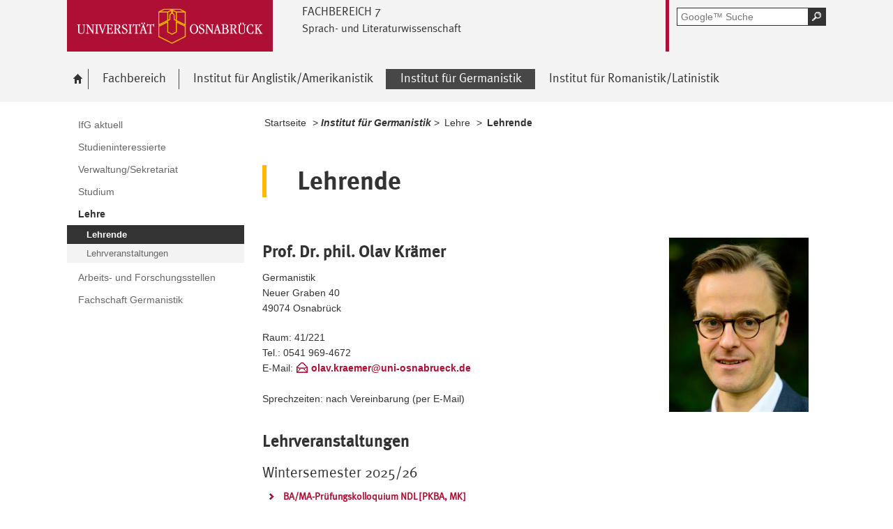

--- FILE ---
content_type: text/html; charset=utf-8
request_url: https://www.lili.uni-osnabrueck.de/institut_fuer_germanistik/lehre/lehrende.html?module=TemplatePersondetails&target=16027&source=10&config_id=048a134a20a6923c450191af9867826c&range_id=825b6af79a277e4749559e88541383e8&username=okraemer&group_id=48a6e7a81f1da215fcc6d37dd681ceb6
body_size: 13978
content:
<!DOCTYPE html>
<html lang="de">
<head>
    <!--[if lt IE 7]><script type="text/javascript">document.createElement('abbr');</script><![endif]-->
    <script type="text/javascript">
      /*<![CDATA[*/
        var is_ie=false, is_ff=false, is_mac_ff=false, is_chrome=false, is_opera=false, is_ipad=false, is_mob=false;
     /* ]]> */
    </script>

<meta charset="utf-8">
<!-- 
	This website is powered by TYPO3 - inspiring people to share!
	TYPO3 is a free open source Content Management Framework initially created by Kasper Skaarhoj and licensed under GNU/GPL.
	TYPO3 is copyright 1998-2017 of Kasper Skaarhoj. Extensions are copyright of their respective owners.
	Information and contribution at http://typo3.org/
-->




<meta name="generator" content="TYPO3 CMS">


<link rel="stylesheet" type="text/css" href="/typo3temp/compressor/merged-1bc1f21a78bf9993cd28353dd33f03b0-5751bd8ef64292f9216aaaedd1233e45.css?1763268446" media="all">
<!--[if IE 10]><link rel="stylesheet" type="text/css" href="/typo3temp/compressor/win_ie10-7ff53fb009fc24509cd1183ddacdc1fe.css?1763268441" media="all"><![endif]-->
<!--[if IE 9]><link rel="stylesheet" type="text/css" href="/typo3temp/compressor/win_ie9-0bb6b89fa7533ca2fb1194937db364d4.css?1763268441" media="all"><![endif]-->
<!--[if IE 8]><link rel="stylesheet" type="text/css" href="/typo3temp/compressor/win_ie8-deec0aa535a88e39c2d2089b28d57e52.css?1763268441" media="all"><![endif]-->
<!--[if IE 7]><link rel="stylesheet" type="text/css" href="/typo3temp/compressor/win_ie7-fb19cd3172e5d4f450aff5d4f7df4683.css?1763268441" media="all"><![endif]-->
<!--[if IE 6]><link rel="stylesheet" type="text/css" href="/typo3temp/compressor/win_ie6-805985578f3bef9a5a4539ae159161d2.css?1763268441" media="all"><![endif]-->




<script src="/typo3temp/compressor/merged-31a5c20b8db7ad5608174e4433544b03-25a5701ec13836919e0bc0960530baae.js?1763268441" type="text/javascript"></script>



<title>IfG Lehrende - Universität Osnabrück</title><meta name="viewport" content="initial-scale=1.0, width=device-width" />
        <meta charset="UTF-8" />
        <meta name="description" content="Universität Osnabrück" />
        <meta name="keywords" content="" />        <script type="text/javascript">
        /*<![CDATA[*/
        if (is_mac_ff){ document.write('<link rel="stylesheet" type="text/css" href="/fileadmin/templates_global/public/css/browser/mac_ff.1376306220.css" />'); }
        if (is_chrome){ document.write('<link rel="stylesheet" type="text/css" href="/fileadmin/templates_global/public/css/browser/chrome.1376306220.css" />'); }
        if (is_opera){ document.write('<link rel="stylesheet" type="text/css" href="/fileadmin/templates_global/public/css/browser/opera.1376306220.css" />'); }
        if (is_ipad){ document.write('<link rel="stylesheet" media="all and (orientation:landscape)" href="/fileadmin/templates_global/public/css/browser/ipad_lc.1376306220.css"><link rel="stylesheet" media="all and (orientation:portrait)" href="/fileadmin/templates_global/public/css/browser/ipad_pt.css">'); }
        /* ]]> */
        </script>
        <link rel="icon" href="/favicon.ico" type="image/gif"/>
        <!-- <link rel="apple-touch-icon-precomposed" href="/fileadmin/templates_global/public/images/apple_touch_icon_57x57.png"/> -->
        <!-- <link rel="apple-touch-icon" href="/fileadmin/templates_global/public/images/apple_touch_icon_57x57.png" /> -->
        <!-- ipad: <link rel="apple-touch-icon" sizes="72x72" href="/fileadmin/templates_global/public/images/apple_touch_icon_72x72.png" /> -->
        <!-- iphone4: <link rel="apple-touch-icon" sizes="114x114" href="/fileadmin/templates_global/public/images/apple_touch_icon_114x114.png" /> -->


</head>
<body>

<!--[if IE 6 ]><div class="ie ie6"><![endif]-->
<!--[if IE 7 ]><div class="ie ie7"><![endif]-->
<!--[if IE 8 ]><div class="ie ie8"><![endif]-->
<!--[if IE 9 ]><div class="ie ie9"><![endif]-->


		
				
						<div class="wrapper standard">
					
			
	



<div id="top" class="container direct noprint">

	<div class="row">
		<div class="rowinner">
			<div id="navDirect">
				<p><span class="out">Direkt: </span></p>
				
				<ul>
					<li><span class="skip"><a href="/institut_fuer_germanistik/lehre/lehrende.html?module=TemplateLecturedetails&amp;target=16027&amp;source=402&amp;config_id=a78de3f8b6500037cf0291d4029da0d4&amp;range_id=825b6af79a277e4749559e88541383e8&amp;seminar_id=87cef4d7b1bfc34c22b4c0a7251b2973#content">Hauptinhalt dieser Seite</a></span></li>	
					<li><span class="skip"><a href="/institut_fuer_germanistik/lehre/lehrende.html?module=TemplateLecturedetails&amp;target=16027&amp;source=402&amp;config_id=a78de3f8b6500037cf0291d4029da0d4&amp;range_id=825b6af79a277e4749559e88541383e8&amp;seminar_id=87cef4d7b1bfc34c22b4c0a7251b2973#search">Portalweite Schnellsuche</a></span></li>
					<li><span class="skip"><a href="/institut_fuer_germanistik/lehre/lehrende.html?module=TemplateLecturedetails&amp;target=16027&amp;source=402&amp;config_id=a78de3f8b6500037cf0291d4029da0d4&amp;range_id=825b6af79a277e4749559e88541383e8&amp;seminar_id=87cef4d7b1bfc34c22b4c0a7251b2973#navMain">Hauptmenü</a></span></li>	
					<li><span class="skip"><a href="/institut_fuer_germanistik/lehre/lehrende.html?module=TemplateLecturedetails&amp;target=16027&amp;source=402&amp;config_id=a78de3f8b6500037cf0291d4029da0d4&amp;range_id=825b6af79a277e4749559e88541383e8&amp;seminar_id=87cef4d7b1bfc34c22b4c0a7251b2973#navService">Universität Osnabrück</a></span></li>
				</ul><hr class="structure" />
				
			</div><!-- #navDirect -->
		</div><!-- rowinner -->
	</div><!-- row -->

</div><!-- container direct -->

<!-- header.html START -->
<div class="container header">
	<div class="row">
		<div class="rowinner">
			<div class="col_12">


				<div class="logo">

					
							
									<a href="http://www.uni-osnabrueck.de/">
										<img alt="Link zur Startseite: Universität Osnabrück" src="/fileadmin/templates_global/public/img/header_logo.gif" width="295" height="74" />
									</a>
								
						

				</div><!-- logo -->

				<div class="float_left">

					
						<div class="fachbereich">
							<p><strong class="grossbuchstaben">Fachbereich 7</strong></p>
							
								<p><strong>Sprach- und Literaturwissenschaft</strong></p>
							
							<div class="clearer"></div>
						</div>
					
					<div class="float_right">
						<hr class="structure">
						<h1 class="out noprint">Navigation und Suche der Universität Osnabrück</h1>

						
								


<!-- Google CSE Search Box Begins -->
<div class="tx-macinasearchbox-pi1">
		
	<div id="search" class="noprint">
		<form id="suche" method="get" action="/google_suche.html" title="Googlesuche">
			<div class="formwrapper">
					<label>
					<input size="16" maxlength="50" name="q" placeholder="Google™ Suche" type="text"></label>
					<div class="morelink">
						<p>
							<input title="Suche starten" name="tx_indexedsearch[submit_button]" alt="Suche starten" class="sendButton focusClass" src="/fileadmin/templates_global/public/img/button_search.gif" type="image">
						</p>
					</div>
			</div>
			<div class="searchfooter"></div>

		</form>

	</div>

</div>
<!-- Google CSE Search Box Ends -->




									
							

						
									
								


					</div><!-- float_right -->
				</div><!-- float_left -->



				<div class="clearer"></div>
			</div><!-- col_12 -->
		</div><!-- rowinner -->
	</div><!-- row -->
</div><!-- container header -->
<!-- header.html END -->

<div class="container navigation noprint">

	<div class="row">
		<div class="rowinner">
			<div class="col_12">
	
				<div id="navMain"><h2 class="out">Hauptmenü</h2><ul><li class="start fl_default"><a href="/willkommen_am_fb7.html?no_cache=1"><span class="common"><span class="bordered"><img src="/fileadmin/templates_global/public/img/home.gif" width="27" height="25" alt="zur Startseite der Universität Osnabrück" /><span class="out">Willkommen am FB7</span></span></span></a></li><li class="fl_shortcut"><a href="/fachbereich.html"><span class="common"><span class="bordered">Fachbereich</span></span></a><div class="navSub noprint" style="display: none; opacity: 0;"><ul><li><a href="/fachbereich/personal_und_organisation.html"><span class="common"><span class="bordered">Personal und Organisation</span></span></a></li><li><a href="/fachbereich/studium_und_lehre.html"><span class="common"><span class="bordered">Studium und Lehre</span></span></a></li><li><a href="/fachbereich/forschung.html"><span class="common"><span class="bordered">Forschung</span></span></a></li><li><a href="/fachbereich/veranstaltungen.html"><span class="common"><span class="bordered">Veranstaltungen</span></span></a></li><li><a href="/fachbereich/service_und_einrichtungen.html"><span class="common"><span class="bordered">Service und Einrichtungen</span></span></a></li></ul></div></li><li class="fl_shortcut"><a href="/institut_fuer_anglistikamerikanistik.html?no_cache=1"><span class="common"><span class="bordered">Institut für Anglistik/Amerikanistik</span></span></a><div class="navSub noprint" style="display: none; opacity: 0;"><ul><li><a href="/institut_fuer_anglistikamerikanistik/ifaa_aktuell.html?no_cache=1"><span class="common"><span class="bordered">IfAA Aktuell</span></span></a></li><li><a href="/institut_fuer_anglistikamerikanistik/studieninteressierte.html"><span class="common"><span class="bordered">Studieninteressierte</span></span></a></li><li><a href="/institut_fuer_anglistikamerikanistik/verwaltungsekretariat.html"><span class="common"><span class="bordered">Verwaltung/Sekretariat</span></span></a></li><li><a href="/institut_fuer_anglistikamerikanistik/studium.html"><span class="common"><span class="bordered">Studium</span></span></a></li><li><a href="/institut_fuer_anglistikamerikanistik/lehre.html?no_cache=1"><span class="common"><span class="bordered">Lehre</span></span></a></li><li><a href="/institut_fuer_anglistikamerikanistik/in_memoriam_andy_jones.html"><span class="common"><span class="bordered">In Memoriam Andy Jones</span></span></a></li><li><a href="/institut_fuer_anglistikamerikanistik/forschung.html"><span class="common"><span class="bordered">Forschung</span></span></a></li></ul></div></li><li class="active fl_shortcut"><a href="/institut_fuer_germanistik.html"><strong><span class="common"><span class="bordered"><span class="out">Ausgewählt: </span>Institut für Germanistik</span></span></strong></a><div class="navSub noprint" style="display: none; opacity: 0;"><ul><li><a href="/institut_fuer_germanistik/ifg_aktuell.html?no_cache=1"><span class="common"><span class="bordered">IfG aktuell</span></span></a></li><li><a href="/institut_fuer_germanistik/studieninteressierte.html"><span class="common"><span class="bordered">Studieninteressierte</span></span></a></li><li><a href="/institut_fuer_germanistik/verwaltungsekretariat.html"><span class="common"><span class="bordered">Verwaltung/Sekretariat</span></span></a></li><li><a href="/institut_fuer_germanistik/studium.html"><span class="common"><span class="bordered">Studium</span></span></a></li><li class="active fl_default"><a href="/institut_fuer_germanistik/lehre.html?no_cache=1"><strong><span class="common"><span class="bordered"><span class="out">Ausgewählt: </span>Lehre</span></span></strong></a></li><li><a href="/institut_fuer_germanistik/arbeits_und_forschungsstellen.html"><span class="common"><span class="bordered">Arbeits- und Forschungsstellen</span></span></a></li><li><a href="/institut_fuer_germanistik/ifg_fachschaft.html"><span class="common"><span class="bordered">Fachschaft Germanistik</span></span></a></li></ul></div></li><li class="fl_shortcut"><a href="/institut_fuer_romanistiklatinistik.html?no_cache=1"><span class="common"><span class="bordered">Institut für Romanistik/Latinistik</span></span></a><div class="navSub noprint" style="display: none; opacity: 0;"><ul><li><a href="/institut_fuer_romanistiklatinistik/schnelleinstieg.html?no_cache=1"><span class="common"><span class="bordered">Schnelleinstieg</span></span></a></li><li><a href="/institut_fuer_romanistiklatinistik/romanistik.html"><span class="common"><span class="bordered">Romanistik</span></span></a></li><li><a href="/institut_fuer_romanistiklatinistik/latinistik.html"><span class="common"><span class="bordered">Latinistik</span></span></a></li><li><a href="/institut_fuer_romanistiklatinistik/verwaltungsekretariat.html"><span class="common"><span class="bordered">Verwaltung/Sekretariat</span></span></a></li></ul></div></li></ul><div class="clearer"></div></div><!-- #navMain -->
	
				<div class="clearer"></div>
			</div><!-- col_12 -->
		</div><!-- rowinner -->
	</div><!-- row -->	

</div><!-- container navigation noprint -->

<div class="container main" id="content">

		<div class="row">
			<div class="rowinner">
			
				<div class="col_3 content first">
					
					<div class="navSub noprint">
	<h2 class="out">Untermenü zum Thema<span>Institut für Germanistik</span></h2><ul><li><a href="/institut_fuer_germanistik/ifg_aktuell.html?no_cache=1"><span class="common"><span class="bordered">IfG aktuell</span></span></a></li><li><a href="/institut_fuer_germanistik/studieninteressierte.html"><span class="common"><span class="bordered">Studieninteressierte</span></span></a></li><li><a href="/institut_fuer_germanistik/verwaltungsekretariat.html"><span class="common"><span class="bordered">Verwaltung/Sekretariat</span></span></a></li><li><a href="/institut_fuer_germanistik/studium.html"><span class="common"><span class="bordered">Studium</span></span></a></li><li class="active"><strong><a href="/institut_fuer_germanistik/lehre.html?no_cache=1"><span class="common"><span class="bordered"><span class="out">Ausgewählt: </span>Lehre</span></span></a></strong><ul><li class="active current"><strong><span class="common"><span class="bordered"><span class="out">Angezeigt: </span>Lehrende</span></span></strong></li><li><a href="/institut_fuer_germanistik/lehre/lehrveranstaltungen.html?no_cache=1"><span class="common"><span class="bordered">Lehrveranstaltungen</span></span></a></li></ul></li><li><a href="/institut_fuer_germanistik/arbeits_und_forschungsstellen.html"><span class="common"><span class="bordered">Arbeits- und Forschungsstellen</span></span></a></li><li><a href="/institut_fuer_germanistik/ifg_fachschaft.html"><span class="common"><span class="bordered">Fachschaft Germanistik</span></span></a></li></ul>	
</div><!-- navSub noprint -->
							
				</div><!-- col_3 content first -->
			
				<div class="col_9 content last">			
				
				<div class="breadcrumb">
	<hr class="structure" />
	<h2 class="out">Standortanzeiger</h2>
	
	<p><span class="prefix">Sie sind hier: </span>
		
		<a href="/willkommen_am_fb7.html?no_cache=1">Startseite</a>&nbsp;&gt;&nbsp;<span class="shortcut">Institut für Germanistik</span>&nbsp;&gt;&nbsp;<a href="/institut_fuer_germanistik/lehre.html?no_cache=1">Lehre</a>&nbsp;&gt;&nbsp;<strong class="active">Lehrende</strong>
	</p><div class="clearer"></div><hr class="structure" />
	
			
</div>

<hr class="structure" />
<h1 class="out">Hauptinhalt</h1>
				
				

<div class="eb1">
		<!--TYPO3SEARCH_begin-->
			<h2 class="out">Topinformationen</h2>
		<!--TYPO3SEARCH_end-->

</div><!-- eb1 -->

<div class="eb2">
	<!--TYPO3SEARCH_begin-->
			
				<div class="anker" id="c16025"></div><h2>Lehrende</h2><div class="anker" id="c16073"></div><div class="trenner"></div><div class="anker" id="c16027"></div><div class="tx-importstudip-pi1">
		<div class="box big extern">

  <img style="float: right; max-width:250px;" src="https://studip.uni-osnabrueck.de/pictures/user/f8/f895a0f87a33d4847dea14938b92c793_normal.webp?d=1725527489" >
  <h3>
    Prof. Dr. phil. Olav Krämer
  </h3>
  <p>
    Germanistik<br>
    Neuer Graben 40<br>
    49074 Osnabrück
  </p>
  <p class="contact">
    Raum: 41/221<br>
    Tel.: 0541 969-4672<br>
    E-Mail: <a class="mail" href="mailto:olav.kraemer@uni-osnabrueck.de">olav.kraemer@uni-osnabrueck.de</a><br>
    <br>
    Sprechzeiten: nach Vereinbarung (per E-Mail)
  </p>
  <p>
  
<h3>Lehrveranstaltungen</h3>
    
    <div class="linkliste">
        <h4>Wintersemester 2025/26</h4>
        <ul>
        	
            <li>
            <a href="/institut_fuer_germanistik/lehre/lehrende.html?module=TemplateLecturedetails&target=16027&source=10&amp;config_id=a78de3f8b6500037cf0291d4029da0d4&amp;range_id=825b6af79a277e4749559e88541383e8&amp;seminar_id=47e4cbc347f9390cf0b5d6f89708746d">BA/MA-Prüfungskolloquium NDL [PKBA, MK]</a>
            <p></p>
            </li>
        	
            <li>
            <a href="/institut_fuer_germanistik/lehre/lehrende.html?module=TemplateLecturedetails&target=16027&source=10&amp;config_id=a78de3f8b6500037cf0291d4029da0d4&amp;range_id=825b6af79a277e4749559e88541383e8&amp;seminar_id=208d012694031308bb15c4d1bba86a62">Die Kunst des Überzeugens: Literatur und Rhetorik [NDL3 K2, WP-NDL, WP-X, PK-Ersatz]</a>
            <p></p>
            </li>
        	
            <li>
            <a href="/institut_fuer_germanistik/lehre/lehrende.html?module=TemplateLecturedetails&target=16027&source=10&amp;config_id=a78de3f8b6500037cf0291d4029da0d4&amp;range_id=825b6af79a277e4749559e88541383e8&amp;seminar_id=60877383d85387113a51574c163e48ee">Die Wendung nach innen: Bewusstseinsdarstellung in der Erzählliteratur der Moderne [NDL4 K1]</a>
            <p></p>
            </li>
        	
            <li>
            <a href="/institut_fuer_germanistik/lehre/lehrende.html?module=TemplateLecturedetails&target=16027&source=10&amp;config_id=a78de3f8b6500037cf0291d4029da0d4&amp;range_id=825b6af79a277e4749559e88541383e8&amp;seminar_id=52e40e5a1f0d901d1004cff3d8074dfa">Einführung in die Literaturinterpretation am Beispiel des Realismus [NDL1 K2]</a>
            <p></p>
            </li>
        	
            <li>
            <a href="/institut_fuer_germanistik/lehre/lehrende.html?module=TemplateLecturedetails&target=16027&source=10&amp;config_id=a78de3f8b6500037cf0291d4029da0d4&amp;range_id=825b6af79a277e4749559e88541383e8&amp;seminar_id=8529a6c064073c8cad32af9bb92bd03f">Einführung in die Neuere deutsche Literaturwissenschaft [NDL1 K1]</a>
            <p></p>
            </li>
        	
            <li>
            <a href="/institut_fuer_germanistik/lehre/lehrende.html?module=TemplateLecturedetails&target=16027&source=10&amp;config_id=a78de3f8b6500037cf0291d4029da0d4&amp;range_id=825b6af79a277e4749559e88541383e8&amp;seminar_id=a8021ed23c4c1a402cf8b0901f921ec5">Tutorium zur Vorlesung &quot;Einführung in die Neuere deutsche Literaturwissenschaft&quot; (Krämer)</a>
            <p></p>
            </li>
        
        </ul>
    </div>
    
    <div class="linkliste">
        <h4>Sommersemester 2025</h4>
        <ul>
        	
            <li>
            <a href="/institut_fuer_germanistik/lehre/lehrende.html?module=TemplateLecturedetails&target=16027&source=10&amp;config_id=a78de3f8b6500037cf0291d4029da0d4&amp;range_id=825b6af79a277e4749559e88541383e8&amp;seminar_id=13f583ee7a0d26ff124a9d887eb9c3a4">Einführung in die Literaturinterpretation am Beispiel der Wiener Moderne [NDL1_v01 K2]</a>
            <p></p>
            </li>
        	
            <li>
            <a href="/institut_fuer_germanistik/lehre/lehrende.html?module=TemplateLecturedetails&target=16027&source=10&amp;config_id=a78de3f8b6500037cf0291d4029da0d4&amp;range_id=825b6af79a277e4749559e88541383e8&amp;seminar_id=669f217f6c88b3342bbd878157440e90">Literatur und Geschichtsschreibung [NDL4 K. 2; NDL5; WP-FM; LKE]</a>
            <p></p>
            </li>
        	
            <li>
            <a href="/institut_fuer_germanistik/lehre/lehrende.html?module=TemplateLecturedetails&target=16027&source=10&amp;config_id=a78de3f8b6500037cf0291d4029da0d4&amp;range_id=825b6af79a277e4749559e88541383e8&amp;seminar_id=e435df4389606503db1e0c913efee4e1">Literatur- und Kulturwissenschaft in Europa: Theorien, Modelle, Konzepte (Ringvorlesung) [X-LKE-1]</a>
            <p></p>
            </li>
        	
            <li>
            <a href="/institut_fuer_germanistik/lehre/lehrende.html?module=TemplateLecturedetails&target=16027&source=10&amp;config_id=a78de3f8b6500037cf0291d4029da0d4&amp;range_id=825b6af79a277e4749559e88541383e8&amp;seminar_id=12d557f1658d292eb2cdf8b626341186">Prüfungskolloquium NDL [PKBA; MK]</a>
            <p></p>
            </li>
        	
            <li>
            <a href="/institut_fuer_germanistik/lehre/lehrende.html?module=TemplateLecturedetails&target=16027&source=10&amp;config_id=a78de3f8b6500037cf0291d4029da0d4&amp;range_id=825b6af79a277e4749559e88541383e8&amp;seminar_id=8c3fa954c9b15799903e883e673292ad">Romane der Klassischen Moderne [NDL2 K. 1]</a>
            <p></p>
            </li>
        	
            <li>
            <a href="/institut_fuer_germanistik/lehre/lehrende.html?module=TemplateLecturedetails&target=16027&source=10&amp;config_id=a78de3f8b6500037cf0291d4029da0d4&amp;range_id=825b6af79a277e4749559e88541383e8&amp;seminar_id=127bb67ef1825318744f1559e20b9e9a">Theorien und Methoden der Literatur-, Kultur- und Medienwissenschaft [GER-FWb, X-LKE-WB, X-SE-VB010]</a>
            <p></p>
            </li>
        
        </ul>
    </div>
    

 </p>


<p>
  <h3>Lebenslauf</h3>
</p>
  <p style="clear: both;">
    <p>Seit 03/2022<br />Mitherausgeber der Fachzeitschrift "Journal of Literary Theory"<br /><br /><strong>Seit 10/2018</strong><br />Professor für Neue Deutsche Literaturwissenschaft am Institut für Germanistik der Universität Osnabrück<br /><br /><strong>10/2016 bis 9/2018</strong><br />Professurvertretungen an der Humboldt-Universität zu Berlin, der Albert-Ludwigs-Universität Freiburg, der Georg-August-Universität Göttingen und der Universität Osnabrück<br /><br /><strong>2016</strong><br />Habilitation an der Universität Freiburg im Fach Neuere Deutsche und Vergleichende Literaturwissenschaft)<br /><br /><strong>10/2011 bis 9/2013</strong><br />Junior Fellow an der School of Language &amp; Literature des Freiburg Institute for Advanced Studies (FRIAS)<br /><br /><strong>10/2011 bis 9/2018</strong><br />Akademischer Rat auf Zeit am Deutschen Seminar der Universität Freiburg<br /><br /><strong>2008</strong><br />Promotion an der Universität Freiburg<br /><br /><strong>10/2006 bis 9/2011</strong><br />Wissenschaftlicher Assistent am Deutschen Seminar der Universität Freiburg<br /><br /><strong>2002 bis 2003</strong><br />Einjähriger Master-Studiengang (Master of Studies in European Literature) an der University of Oxford<br /><br /><strong>1997 bis 2003</strong><br />Studium der Germanistik, Mittleren und Neueren Geschichte und Romanistik (Französisch) an den Universitäten Göttingen und Besançon</p>
  </p>


<p>
 <h3>Arbeitsschwerpunkte und Forschung</h3>
</p>
  <p style="clear: both;">
<ul><li>Literatur der Moderne</li><li>Literatur des 18. Jahrhunderts</li><li>Literatur und Wissensgeschichte</li><li>Komparatistik</li><li>Literaturtheorie (v.a. Interpretationstheorie und Methodologie)</li><li>Geschichte der Literaturwissenschaft</li></ul>
</p>


<p>
  <h3>Publikationen</h3>
</p>
  <p style="clear: both;">
 <p><strong>Monographien</strong><br />Poesie der Aufklärung. Studien zum europäischen Lehrgedicht des 18. Jahrhunderts. Berlin, Boston: De Gruyter 2019 (linguae &amp; litterae, 61).<br /><br />Denken erzählen. Repräsentationen des Intellekts bei Robert Musil und Paul Valéry. Berlin, New York: De Gruyter 2009 (spectrum Literaturwissenschaft, 20).<br /><br /><br /><strong>Herausgeberschaften</strong><br />Hufnagel, Henning / Krämer, Olav (Hg.): Das Wissen der Poesie. Lyrik, Versepik und die Wissenschaften im 19. Jahrhundert. Berlin, Boston: De Gruyter 2015.<br /><br />Albrecht, Andrea / Danneberg, Lutz / Krämer, Olav / Spoerhase, Carlos (Hg.): Theorien, Methoden und Praktiken des Interpretierens. Berlin [u.a.]: De Gruyter 2015.<br /><br />Jappe, Lilith / Krämer, Olav / Lampart, Fabian (Hg.): Figurenwissen. Funktionen von Wissen bei der narrativen Figurendarstellung. Berlin, Boston: De Gruyter 2012.<br /><br /><br /><strong>Aufsätze</strong><br />Narration und Argumentation in Christa Wolfs Essay <i>Der Schatten eines Traumes. Karoline von Günderrode – ein Entwurf</i>. In: Euphorion 119 (2025), H. 1, S. 93–122.</p><p>Rezeption und Adaptation: Philosophie. In: Anke Detken / Tom Kindt / Kai Sina (Hg.), Zauberberg-Handbuch. Stuttgart: Metzler 2025, S. 337–347. </p><p>Feindliche Übernahme. Argumentationsverfahren der Weltanschauungsliteratur in Thomas Manns <i>Der Zauberberg</i>. In: Scientia Poetica 28 (2024), S. 89–127.</p><p>Hierarchy and continuity: The order of the natural world in poems by Alexander Pope and Erasmus Darwin. In: Susanne Schlünder / Rolando Carrasco (Hg.), Asymmetric Ecologies: Concerning the Historical Semantics of Transatlantic Environmental Relations during the 18<sup>th</sup> and the 19<sup>th</sup> century, Berlin: De Gruyter 2022, S. 233–246.<br /><br />Anlässe des Denkens und Streitens. Kasualpoetische Strukturen im Lehrgedicht des 18. Jahrhunderts. In: Johannes Franzen / Christian Meierhofer (Hg.), Gelegenheitslyrik in der Moderne. Tradition und Transformation einer Gattung. Bern u.a.: Peter Lang 2022 (Publikationen zur Zeitschrift für Germanistik. Neue Folge, Bd. 33), S. 59–79.<br /><br />Dem Zivilisationsschotter dienen? Gegenwartsbezüge der Literatur in Gottfried Benns Essay <i>Zur Problematik des Dichterischen</i> (1930). In: Sven Bordach u.a. (Hg.), Zwischen Halbwertszeit und Überzeitlichkeit. Stationen einer Wertungsgeschichte literarischer Gegenwartsbezüge. Hannover: Wehrhahn 2021, S. 181–198.<br /><br />Ist der Skeptizismus ein Humanismus? Montaigne-Deutungen bei Heinrich Mann und Max Horkheimer. In: Euphorion 115 (2021), Heft 1, S. 41–68.<br /><br />La réception allemande des <i>Jardins</i> de Delille: esthétique et politique. In: Cahiers Roucher-André Chénier. Études sur la poésie du XVIII<sup>e</sup> siècle 38 (2019-2020), S. 95–110.<br /><br />Zwischen Wissenschaft und Religion. Zur Selbstpositionierung von Wilhelm Bölsches Weltanschauungsschrift <i>Das Liebesleben in der Natur</i>. In: Anna S. Brasch / Christian Meierhofer (Hg.), Weltanschauung und Textproduktion. Beiträge zu einem Verhältnis in der Moderne. Berlin u.a.: Peter Lang 2020 (Berliner Beiträge zur Wissens- und Wissenschaftsgeschichte, 18), S. 63–92.<br /><br />Vom vollendeten Kunstwerk zu den allgemeinsten Prinzipien der Ästhetik und zurück: Wilhelm von Humboldts Versuch <i>Über Göthe’s Herrmann und Dorothea</i>. In: Andrea Albrecht / Franziska Bomski / Lutz Danneberg (Hg.): Ordo inversus. Formen und Funktionen einer Denkfigur um 1800. Berlin, Boston: De Gruyter 2020 (Historia Hermeneutica. Series Studia, 19), S. 197–216.<br /><br />La notion de lutte pour la vie chez Anatole France. In: Thomas Klinkert / Gisèle Séginger (Hg.), Littérature française et savoirs biologiques au XIX<sup>e</sup> siècle. Traduction, transmission, transposition. Berlin, Boston: De Gruyter 2020 (Mimesis, 77), S. 139–149.<br /><br />Kommunikative Funktion oder Autonomie? Der Werkbegriff in neueren intentionalistischen Interpretationstheorien. In: Lutz Danneberg / Annette Gilbert / Carlos Spoerhase (Hg.), Das Werk. Zum Verschwinden und Fortwirken eines Grundbegriffs. Berlin, Boston: De Gruyter 2019 (Revisionen, 5), S. 329–350.<br /><br />Kasuale Lehrgedichte im Kontext der aufklärerischen Gelehrtenrepublik. Johann Christoph Gottsched und Abraham Gotthelf Kästner. In: Scientia Poetica 22 (2018), S. 53–82.<br /><br />Schläger und Stutzer. Gegensätze und Ambivalenzen in Friedrich Wilhelm Zachariäs komischem Heldenepos <i>Der Renommiste</i>. In: Daphnis 46 (2018), S. 308–326 [Sonderheft: Das carmen heroicum 1580–1740. Zur Gattungsgeschichte von Versepos und Lehrgedicht im deutschen Kulturraum. Hg. von Dirk Werle.]<br /><br />Zum Verhältnis von Darstellungsformen und Begründungsnormen wissenschaftlicher Texte. In: Scientia Poetica 20 (2016), S. 306–319.<br /><br />Transformationen des wissenschaftlichen Lehrgedichts um 1800: Erasmus Darwins <i>The Temple of Nature</i> und Johann Wolfgang Goethes <i>Metamorphose der Tiere</i>. In: Henning Hufnagel / Olav Krämer (Hg.), Das Wissen der Poesie. Lyrik, Versepik und die Wissenschaften im 19. Jahrhundert. Berlin: De Gruyter 2015, S. 37–67.<br /><br />Lyrik, Versepik und wissenschaftliches Wissen im 19. Jahrhundert. Zur Einleitung. In: Henning Hufnagel / Olav Krämer (Hg.), Das Wissen der Poesie. Lyrik, Versepik und die Wissenschaften im 19. Jahrhundert. Berlin: De Gruyter 2015, S. 1–35.<br /><br />Ethos und Pathos des Metaphysikverzichts bei Ernst Mach, Max Weber und Robert Musil. In: Ralf Klausnitzer / Carlos Spoerhase / Dirk Werle (Hg.), Ethos und Pathos der Geisteswissenschaften. Konfigurationen der wissenschaftlichen Persona seit 1750. Berlin: De Gruyter 2015, S. 103–131.<br /><br />Goethes <i>Wahlverwandtschaften</i> in Interpretationen von der Geistesgeschichte bis zum Poststrukturalismus: Zu einigen Kontinuitäten in der Argumentationspraxis. In: Andrea Albrecht / Lutz Danneberg / Olav Krämer / Carlos Spoerhase (Hg.), Theorien, Methoden und Praktiken des Interpretierens. Berlin [u.a.]: De Gruyter 2015, S. 159–203.<br /><br />Einleitung: Theorien, Methoden und Praktiken des Interpretierens. In: Andrea Albrecht / Lutz Danneberg / Olav Krämer / Carlos Spoerhase (Hg.), Theorien, Methoden und Praktiken des Interpretierens. Berlin [u.a.]: De Gruyter 2015, S. 1–20 (zus. mit Andrea Albrecht, Lutz Danneberg und Carlos Spoerhase).<br /><br />J. W. L. Gleims <i>Halladat oder Das rothe Buch</i>: die Suren eines ‚neuen Korans‘ oder ‚Lehrgedichte [...] in orientalischem Stil‘? In: Stefan Hermes / Sebastian Kaufmann (Hg.), Der ganze Mensch – die ganze Menschheit. Völkerkundliche Anthropologie, Literatur und Ästhetik um 1800. Berlin, Boston: De Gruyter 2014, S. 75–99.<br /><br />Vom Exemplum zum vieldeutigen Symbol: Galileo Galilei in John Miltons <i>Areopagitica</i> und in <i>Paradise Lost</i>. In: Andrea Albrecht / Giovanna Cordibella / Volker Remmert (Hg.), Tintenfass und Teleskop. Galileo Galilei im Schnittpunkt wissenschaftlicher, literarischer und visueller Kulturen im europäischen 17. Jahrhundert. Berlin, Boston: De Gruyter 2014, S. 79–102.<br /><br />Einleitung. Figuren, Wissen, Figurenwissen. In: Lilith Jappe / Olav Krämer / Fabian Lampart (Hg.), Figurenwissen. Funktionen von Wissen bei der narrativen Figurendarstellung. Berlin, Boston: De Gruyter 2012, S. 1–35 (zus. mit Lilith Jappe und Fabian Lampart).<br /><br />Der Begriff der Konvention bei Paul Valéry und in der Mathematik und Wissenschaftstheorie seiner Zeit. In: Andrea Albrecht / Gesa von Essen / Werner Frick (Hg.), Zahlen, Zeichen und Figuren. Mathematische Inspirationen in Kunst und Literatur. Berlin, Boston: De Gruyter 2011, S. 381–412.<br /><br />Self-Reflection and Life-Narratives in Robert Musil’s „The Man without Qualities“. In: Iris. European Journal of Philosophy and Public Debate 3 (2011), S. 109–125. (Online-Version: <a href="http://www.fupress.net/index.php/iris/article/view/10186" class="link-extern" target="_blank" rel="noreferrer noopener">http://www.fupress.net/index.php/iris/article/view/10186</a>)<br /><br />Intention, Korrelation, Zirkulation. Zu verschiedenen Konzeptionen der Beziehung zwischen Literatur, Wissenschaft und Wissen. In: Tilmann Köppe (Hg.), Literatur und Wissen. Theoretisch-methodische Zugänge. Berlin: De Gruyter 2011 (linguae &amp; litterae, 4), S. 77–115.<br /><br />Bildliches Denken als Erkenntnismodus zwischen Poesie und Wissenschaft. Grünbein über Dante, Darwin, Hopkins und Goethe. In: Kai Bremer / Fabian Lampart / Jörg Wesche (Hg.), Schreiben am Schnittpunkt. Poesie und Wissen bei Durs Grünbein. Freiburg i.Br., Berlin: Rombach 2007, S. 241–257.<br /><br />Konkurrierende Versionen der Psychologie in europäischen Kulturzeitschriften. In: Ulrich Mölk (Hg., in Zusammenarbeit mit Susanne Friede), Europäische Kulturzeitschriften um 1900 als Medien transnationaler und transdisziplinärer Wahrnehmung. Göttingen: Vandenhoeck &amp; Ruprecht 2006 (Abhandlungen der Akademie der Wissenschaften zu Göttingen; Philologisch-Historische Klasse, Dritte Folge, Bd. 273), S. 215–235.<br /><br />‚Welcher Gestalt man denen Frantzosen [...] nachahmen solle‘. Stationen einer Jahrhundertdebatte (Thomasius, Prémontval, Herder, Friedrich II., Möser). In: Albert Meier / Jens Häseler (Hg., unter Mitarbeit von Olaf Koch): Gallophobie im 18. Jahrhundert. Berlin: Berliner Wissenschafts-Verlag 2005 (Aufklärung und Europa, Bd. 15), S. 61–88.<br /><br />Ich und Welt. Durs Grünbeins Zyklus ‚Niemands Land Stimmen‘ und sein Gedicht ‚Nach den Satiren I‘. In: Jahrbuch der Deutschen Schillergesellschaft 48 (2004), S. 348–374.<br /><br /><i>Memento vivere</i>? Der Totentanz in Thomas Manns Roman ‘Der Zauberberg’. In: L’Art Macabre. Jahrbuch der Europäischen Totentanz-Vereinigung. Bd. 3. Hg. von Uli Wunderlich. Düsseldorf 2002, S. 117–134 (mit Tilmann Köppe).<br /><br />‚... der Zeit entflohn‘ – Das Zeitliche und das Ewige in der Geschichtsauffassung von Johann Heinrich Voß. In: Elmar Mittler / Inka Tappenbeck (Hg.), Johann Heinrich Voß. 1751–1826. Idylle, Polemik und Wohllaut. Göttingen: Niedersächsische Staats- und Universitätsbibliothek 2001 (Göttinger Bibliotheksschriften 18), S. 215–261.<br /><br /><br /><strong>Rezensionen</strong></p><ul><li>Marcus Andreas Born / Claus Zittel (Hg.), Literarische Denkformen. Paderborn: Fink 2018. In: Musil-Forum 37 (2021/2022), S. 405–412.</li><li>Reto Rössler, Weltgebäude. Poetologien kosmologischen Wissens der Aufklärung. Wallstein, Göttingen 2020. In: Scientia Poetica 26 (2022), S. 523–532.</li><li>Jens Ole Schneider, Aporetische Moderne. Monistische Anthropologie und poetische Skepsis 1890–1910. Klostermann: Frankfurt a.M. 2020. In: Arbitrium 40 (2022), 2, S. 221–224.</li><li>Walter Moser, La mise à l’essai du roman chez Robert Musil. Une lecture interdiscursive. Montréal: Les Presses de l’Université de Montréal 2018. In: Monatshefte 114 (2022), 1, S. 157–160.</li><li>Andreas Kablitz, Der Zauberberg. Die Zergliederung der Welt. Universitätsverlag Winter: Heidelberg 2017; Axel Hutter, Narrative Ontologie. Mohr Siebeck: Tübingen 2017. In: Arbitrium 38 (2020), 2, S. 226–233.</li><li>Alan H. Goldman, Philosophy and the Novel. Oxford: Oxford University Press 2016 [<sup>1</sup>2013]. In: Arbitrium 36 (2018), H. 3, S. 279–282.</li><li>Tobias Gnüchtel, Narrative Argumentation. Textverfahren zwischen Literatur und Philosophie in Robert Musils <i>Der Mann ohne Eigenschaften</i>. München: Fink 2016. In: Musil-Forum 35 (2017/18), S. 320–325.</li><li>Martin Dönike / Jutta Müller-Tamm / Friedrich Steinle (Hg.), Die Farben der Klassik. Wissenschaft – Ästhetik – Literatur. Göttingen: Wallstein 2016. In: Zeitschrift für Germanistik N.F. 28 (2018), 2, S. 405–407.</li><li>Andreas Reckwitz, Die Erfindung der Kreativität. Zum Prozess gesellschaftlicher Ästhetisierung. Frankfurt a.M.: Suhrkamp 2012. In: Arbitrium 31 (2013), H. 3, S. 282–289.</li><li>Norbert Christian Wolf, Kakanien als Gesellschaftskonstruktion. Robert Musils Sozioanalyse des 20. Jahrhunderts. Wien [u.a.]: Böhlau 2011. In: Scientia Poetica 17 (2013), S. 339–358.</li><li>Kevin Mulligan / Armin Westerhoff (Hg.), Robert Musil – Ironie, Satire, falsche Gefühle. Paderborn: mentis 2009. In: Jahrbuch zur Kultur und Literatur der Weimarer Republik 13/14 (2009/2010), S. 220–226.</li><li>Andreas Dittrich: Glauben, Wissen und Sagen. Studien zu Wissen und Wissenskritik im ‚Zauberberg‘, in den ‚Schlafwandlern‘ und im ‚Mann ohne Eigenschaften‘. Tübingen: Niemeyer 2009. In: Scientia Poetica 14 (2010), S. 371–382.</li><li>Katrin Seele: Das „geistige Band“. Naturforschung, Didaktik und Poesie in Goethes Gedichtsammlung Gott und Welt. Würzburg 2008. In: Goethe-Jahrbuch 126 (2009), S. 304–306.</li><li>Topoi, Doxa, Inferenzen: Berührungspunkte zwischen Argumentationstheorie und Literaturwissenschaft. (Rez. zu: Josef Kopperschmidt [Hg.], Die neue Rhetorik. Studien zu Chaim Perelman. Paderborn/München 2006; Günther Kreuzbauer/Norbert Gratzl/Ewald Hiebl [Hg.], Persuasion und Wissenschaft. Aktuelle Fragestellungen von Rhetorik und Argumentationstheorie. Wien/Berlin/Münster 2007.) In: JLTonline (03.02.2010).</li><li>Krankheit und Metapher. Medizinisches Schreiben in Literatur und Wissenschaft. [Rez. zu: Nicolas Pethes / Sandra Richter (Hg.): Medizinische Schreibweisen. Ausdifferenzierung und Transfer zwischen Medizin und Literatur (1600-1900). Tübingen: Max Niemeyer 2008.] In: IASLonline (20.06.2009).</li><li>Aeka Ishihara, Goethes Buch der Natur. Ein Beispiel der Rezeption naturwissenschaftlicher Erkenntnisse und Methoden in der Literatur seiner Zeit. Würzburg 2005. In: Goethe-Jahrbuch 123 (2006), S. 278–280.</li><li>Judith Reusch, Zeitstrukturen in Goethes <i>Wahlverwandtschaften</i>. Würzburg 2004. In: Goethe-Jahrbuch 121 (2004), S. 337–339.</li></ul>
  </p>


</div>
	</div>
	
			
		
	<!--TYPO3SEARCH_end-->
</div><!-- eb2 -->


				
				</div><!-- col_9 content last -->
				
				<div class="clearer"></div>
			</div><!-- rowinner -->
		</div><!-- row -->
		

</div><!-- container main -->



<div class="container footer">

	<h1>Footer</h1> 

		<div class="anker" id="c8344"></div>


<!-- -->
<div id="flyoutteaser">
  <!-- contentelements/Resources/Private/Templates/Elements/Flyoutteaser.html -->
	
</div>


	<div id="flag"></div>
	
	<div class="js_flag">
		
		<div class="row shortcuts noprint">
			
			<div class="rowinner">
		
				<div class="anker" id="c125"></div>

<!-- contentelements/Resources/Private/Templates/Elements/Shortcuts.html -->
<div class="col_12 content">
	<div class="box">

		<h2 lang="en">Quicklinks</h2>

		<ul>

			
				<li class="break_0">
					

								
									<div class="image">
										<a href="http://www.uni-osnabrueck.de/universitaet/profil/nachhaltigkeit/familiengerechte_hochschule.html" target="_blank" rel="noopener" class="external-link" title="Externer Link - öffnet im neuen Fenster">
											<img title="Familiengerechte Hochschule" alt="Familiengerechte Hochschule" src="/fileadmin/templates_global/public/quicklink_icons/FamiliengerechteHochschule.gif" width="120" height="90" />
										</a>
									</div>
								

								<p>
									<a href="http://www.uni-osnabrueck.de/universitaet/profil/nachhaltigkeit/familiengerechte_hochschule.html" target="_blank" rel="noopener" class="external-link" title="Externer Link - öffnet im neuen Fenster">
										
									</a>
								</p>

						
				</li>
			
				<li class="break_1">
					

								
									<div class="image">
										<a href="https://www.uni-osnabrueck.de/universitaet/organisation/studentisches/international_office.html" target="_blank" rel="noopener" class="external-link" title="Externer Link - öffnet im neuen Fenster">
											<img title="International Office" alt="International Office" src="/fileadmin/documents/public/FB_07/FB7_Bilder/International_Office_zweizeilig.gif" width="120" height="90" />
										</a>
									</div>
								

								<p>
									<a href="https://www.uni-osnabrueck.de/universitaet/organisation/studentisches/international_office.html" target="_blank" rel="noopener" class="external-link" title="Externer Link - öffnet im neuen Fenster">
										
									</a>
								</p>

						
				</li>
			
				<li class="break_2">
					

								
									<div class="image">
										<a href="http://www.uni-osnabrueck.de/universitaet/lageplaene.html" target="_blank" rel="noopener" class="external-link" title="Externer Link - öffnet im neuen Fenster">
											<img title="Lagepläne" alt="Lagepläne" src="/fileadmin/templates_global/public/quicklink_icons/Lageplaene.gif" width="120" height="80" />
										</a>
									</div>
								

								<p>
									<a href="http://www.uni-osnabrueck.de/universitaet/lageplaene.html" target="_blank" rel="noopener" class="external-link" title="Externer Link - öffnet im neuen Fenster">
										
									</a>
								</p>

						
				</li>
			
				<li class="break_3">
					

								
									<div class="image">
										<a href="http://www.studentenwerk-osnabrueck.de/de/hochschulgastronomie/speiseplaene.html" target="_blank" rel="noopener" class="external-link" title="Externer Link - öffnet im neuen Fenster">
											<img title="Mensa" alt="Mensa" src="/fileadmin/templates_global/public/quicklink_icons/Mensa.gif" width="120" height="80" />
										</a>
									</div>
								

								<p>
									<a href="http://www.studentenwerk-osnabrueck.de/de/hochschulgastronomie/speiseplaene.html" target="_blank" rel="noopener" class="external-link" title="Externer Link - öffnet im neuen Fenster">
										
									</a>
								</p>

						
				</li>
			
				<li class="break_4">
					

								
									<div class="image">
										<a href="https://myuos.uni-osnabrueck.de/" target="_blank" rel="noopener">
											<img title="MyUOS" alt="MyUOS" src="/fileadmin/templates_global/public/quicklink_icons/MyUOS.gif" width="120" height="80" />
										</a>
									</div>
								

								<p>
									<a href="https://myuos.uni-osnabrueck.de/" target="_blank" rel="noopener">
										
									</a>
								</p>

						
				</li>
			
				<li class="break_5">
					

								
									<div class="image">
										<a href="https://hisinone.dienste.uni-osnabrueck.de/qisserver/pages/cs/sys/portal/hisinoneStartPage.faces?chco=y" target="_blank" rel="noopener" class="external-link" title="Externer Link - öffnet im neuen Fenster">
											<img title=" Online Prüfungs-Information und -Management" alt=" Online Prüfungs-Information und -Management" src="/fileadmin/templates_global/public/quicklink_icons/opium.gif" width="120" height="80" />
										</a>
									</div>
								

								<p>
									<a href="https://hisinone.dienste.uni-osnabrueck.de/qisserver/pages/cs/sys/portal/hisinoneStartPage.faces?chco=y" target="_blank" rel="noopener" class="external-link" title="Externer Link - öffnet im neuen Fenster">
										
									</a>
								</p>

						
				</li>
			
				<li class="break_0">
					

								
									<div class="image">
										<a href="http://www.rz.uni-osnabrueck.de/" target="_blank" rel="noopener" class="external-link" title="Externer Link - öffnet im neuen Fenster">
											<img title="Rechenzentrum" alt="Rechenzentrum" src="/fileadmin/templates_global/public/quicklink_icons/Rechenzentrum.gif" width="120" height="80" />
										</a>
									</div>
								

								<p>
									<a href="http://www.rz.uni-osnabrueck.de/" target="_blank" rel="noopener" class="external-link" title="Externer Link - öffnet im neuen Fenster">
										
									</a>
								</p>

						
				</li>
			
				<li class="break_1">
					

								
									<div class="image">
										<a href="http://www-old.uni-osnabrueck.de/SchwarzesBrett/standard/schwarzesbrett.php" target="_blank" rel="noopener" class="-" title="Schwarzes Brett">
											<img title="Schwarzes Brett" alt="Schwarzes Brett" src="/fileadmin/templates_global/public/quicklink_icons/SchwarzesBrett.gif" width="120" height="80" />
										</a>
									</div>
								

								<p>
									<a href="http://www-old.uni-osnabrueck.de/SchwarzesBrett/standard/schwarzesbrett.php" target="_blank" rel="noopener" class="-" title="Schwarzes Brett">
										
									</a>
								</p>

						
				</li>
			
				<li class="break_2">
					

								
									<div class="image">
										<a href="http://www.uni-osnabrueck.de/universitaet/organisation/zentrale_einrichtungen/sprachenzentrum.html" target="_blank" rel="noopener" class="external-link" title="Externer Link - öffnet im neuen Fenster">
											<img title="Sprachenzentrum" alt="Sprachenzentrum" src="/fileadmin/templates_global/public/quicklink_icons/Sprachenzentrum.gif" width="120" height="80" />
										</a>
									</div>
								

								<p>
									<a href="http://www.uni-osnabrueck.de/universitaet/organisation/zentrale_einrichtungen/sprachenzentrum.html" target="_blank" rel="noopener" class="external-link" title="Externer Link - öffnet im neuen Fenster">
										
									</a>
								</p>

						
				</li>
			
				<li class="break_3">
					

								
									<div class="image">
										<a href="https://www.uni-osnabrueck.de/universitaet/organisation/zentrale_verwaltung/gebaeudemanagement.html" target="_blank" rel="noopener" class="external-link" title="Externer Link - öffnet im neuen Fenster">
											<img title="Störungsstelle" alt="Störungsstelle" src="/fileadmin/templates_global/public/quicklink_icons/Stoerungsstelle.gif" width="120" height="80" />
										</a>
									</div>
								

								<p>
									<a href="https://www.uni-osnabrueck.de/universitaet/organisation/zentrale_verwaltung/gebaeudemanagement.html" target="_blank" rel="noopener" class="external-link" title="Externer Link - öffnet im neuen Fenster">
										
									</a>
								</p>

						
				</li>
			
				<li class="break_4">
					

								
									<div class="image">
										<a href="http://www.uni-osnabrueck.de/universitaet/organisation/studentisches/studierenden_information_osnabrueck_studios.html" target="_blank" rel="noopener" class="external-link" title="Externer Link - öffnet im neuen Fenster">
											<img title="StudiOS" alt="StudiOS" src="/fileadmin/templates_global/public/quicklink_icons/StudiOS_01.gif" width="120" height="80" />
										</a>
									</div>
								

								<p>
									<a href="http://www.uni-osnabrueck.de/universitaet/organisation/studentisches/studierenden_information_osnabrueck_studios.html" target="_blank" rel="noopener" class="external-link" title="Externer Link - öffnet im neuen Fenster">
										
									</a>
								</p>

						
				</li>
			
				<li class="break_5">
					

								
									<div class="image">
										<a href="http://studip.serv.uni-osnabrueck.de/" target="_blank" rel="noopener" class="-" title="Stud.IP">
											<img title="Stud.IP" alt="Stud.IP" src="/fileadmin/templates_global/public/quicklink_icons/Stud.IP.gif" width="120" height="80" />
										</a>
									</div>
								

								<p>
									<a href="http://studip.serv.uni-osnabrueck.de/" target="_blank" rel="noopener" class="-" title="Stud.IP">
										
									</a>
								</p>

						
				</li>
			
				<li class="break_0">
					

								
									<div class="image">
										<a href="http://www.ub.uni-osnabrueck.de/" target="_blank" rel="noopener" class="-" title="Uni-Bibliothek">
											<img title="Uni-Bibliothek" alt="Uni-Bibliothek" src="/fileadmin/templates_global/public/quicklink_icons/Unibibliothek_01.gif" width="120" height="80" />
										</a>
									</div>
								

								<p>
									<a href="http://www.ub.uni-osnabrueck.de/" target="_blank" rel="noopener" class="-" title="Uni-Bibliothek">
										
									</a>
								</p>

						
				</li>
			
				<li class="break_1">
					

								
									<div class="image">
										<a href="http://www.uni-osnabrueck.de/studieninteressierte/leben_in_osnabrueck/unishop.html" target="_blank" rel="noopener" class="external-link" title="Externer Link - öffnet im neuen Fenster">
											<img title="Unishop" alt="Unishop" src="/fileadmin/templates_global/public/quicklink_icons/UniShop_01.gif" width="120" height="80" />
										</a>
									</div>
								

								<p>
									<a href="http://www.uni-osnabrueck.de/studieninteressierte/leben_in_osnabrueck/unishop.html" target="_blank" rel="noopener" class="external-link" title="Externer Link - öffnet im neuen Fenster">
										
									</a>
								</p>

						
				</li>
			
				<li class="break_2">
					

								
									<div class="image">
										<a href="http://www.uni-osnabrueck.de/studium/im_studium/veranstaltungssuche.html" target="_blank" rel="noopener" class="external-link" title="Externer Link - öffnet im neuen Fenster">
											<img title="Link zum Veranstaltungsverzeichnis" alt="Link zum Veranstaltungsverzeichnis" src="/fileadmin/templates_global/public/quicklink_icons/Veranstaltungsverzeichnis.gif" width="120" height="94" />
										</a>
									</div>
								

								<p>
									<a href="http://www.uni-osnabrueck.de/studium/im_studium/veranstaltungssuche.html" target="_blank" rel="noopener" class="external-link" title="Externer Link - öffnet im neuen Fenster">
										
									</a>
								</p>

						
				</li>
			
				<li class="break_3">
					

								
									<div class="image">
										<a href="https://sogo.uni-osnabrueck.de/SOGo/so/" target="_blank" rel="noopener">
											<img title="Webmail" alt="Webmail" src="/fileadmin/templates_global/public/quicklink_icons/Webmail.gif" width="120" height="80" />
										</a>
									</div>
								

								<p>
									<a href="https://sogo.uni-osnabrueck.de/SOGo/so/" target="_blank" rel="noopener">
										
									</a>
								</p>

						
				</li>
			
				<li class="break_4">
					

								
									<div class="image">
										<a href="http://www.uni-osnabrueck.de/studieninteressierte/leben_in_osnabrueck/hochschulsport.html" target="_blank" rel="noopener" class="external-link" title="Externer Link - öffnet im neuen Fenster">
											<img title="Hochschulsport" alt="Hochschulsport" src="/fileadmin/templates_global/public/quicklink_icons/Hochschulsport.gif" width="120" height="90" />
										</a>
									</div>
								

								<p>
									<a href="http://www.uni-osnabrueck.de/studieninteressierte/leben_in_osnabrueck/hochschulsport.html" target="_blank" rel="noopener" class="external-link" title="Externer Link - öffnet im neuen Fenster">
										
									</a>
								</p>

						
				</li>
			
				<li class="break_5">
					

								
									<div class="image">
										<a href="http://www.uni-osnabrueck.de/forschung/nachwuchsfoerderung/zepros.html" target="_blank" rel="noopener" class="external-link" title="Externer Link - öffnet im neuen Fenster">
											<img title="Zentrum für Promovierende und Postdocs" alt="Zentrum für Promovierende und Postdocs" src="/fileadmin/templates_global/public/quicklink_icons/zepros.gif" width="120" height="80" />
										</a>
									</div>
								

								<p>
									<a href="http://www.uni-osnabrueck.de/forschung/nachwuchsfoerderung/zepros.html" target="_blank" rel="noopener" class="external-link" title="Externer Link - öffnet im neuen Fenster">
										
									</a>
								</p>

						
				</li>
			

		</ul>
		<div class="clearer"></div>
	</div><!-- box -->
</div><!-- col_12 content -->

		
				<div class="clearer"></div>
			</div><!-- rowinner -->
			
		</div><!-- row shortcuts noprint -->
		
		<div class="row linkliste noprint">
			
			<div class="rowinner">
		
				<div class="col_3 content break_1"><div class="anker" id="c165"></div> 

<!--  Wenn Element für den Footer als Layout ausgewählt wurde, dann wrap es anders -->
<!-- contentelements/Resources/Private/Templates/Elements/Linkbox.html -->

				
				<div class="box">		
			



	<h3>Universität</h3>

<ul>
	
		<li>
			<a href="https://www.uni-osnabrueck.de/universitaet/organisation.html" target="_blank" rel="noopener" class="external-link" title="Externer Link - öffnet im neuen Fenster">Die Uni im Überblick</a>
     </li>		
	
		<li>
			<a href="https://www.uni-osnabrueck.de/forschung/profil.html" target="_blank" rel="noopener" class="external-link" title="Externer Link - öffnet im neuen Fenster">Forschung</a>
     </li>		
	
		<li>
			<a href="https://www.uni-osnabrueck.de/universitaet/organisation/zentrale_verwaltung/gleichstellungsbuero.html" target="_blank" rel="noopener" class="external-link" title="Externer Link - öffnet im neuen Fenster">Gleichstellung</a>
     </li>		
	
		<li>
			<a href="https://www.uni-osnabrueck.de/universitaet/profil/nachhaltigkeit.html" target="_blank" rel="noopener" class="external-link" title="Externer Link - öffnet im neuen Fenster">Nachhaltigkeit</a>
     </li>		
	
		<li>
			<a href="https://www.uni-osnabrueck.de/universitaet/arbeiten_an_der_universitaet.html" target="_blank" rel="noopener" class="external-link" title="Externer Link - öffnet im neuen Fenster">Stellenangebote</a>
     </li>		
	
		<li>
			<a href="https://www.uni-osnabrueck.de/universitaet/zahlendatenfakten.html" target="_blank" rel="noopener" class="external-link" title="Externer Link - öffnet im neuen Fenster">Zahlen, Daten, Fakten</a>
     </li>		
	
		<li>
			<a href="https://www.uni-osnabrueck.de/universitaet/organisation/zentrale_verwaltung/finanzen/erhaltene_spenden_sponsoringleistungen.html" target="_blank" rel="noopener" class="external-link" title="Externer Link - öffnet im neuen Fenster">Erhaltene Spenden und Sponsoringleistungen</a>
     </li>		
	
</ul>


	<div class="clearer"></div>
	</div>
</div><!-- col_3 content break_1 --><div class="col_3 content break_2"><div class="anker" id="c1163"></div> 

<!--  Wenn Element für den Footer als Layout ausgewählt wurde, dann wrap es anders -->
<!-- contentelements/Resources/Private/Templates/Elements/Linkbox.html -->

				
				<div class="box">		
			



	<h3>Studium und Lehre</h3>

<ul>
	
		<li>
			<a href="https://www.uni-osnabrueck.de/studium/studium_und_praktikum_im_ausland.html" target="_blank" rel="noopener" class="external-link" title="Externer Link - öffnet im neuen Fenster">International studieren</a>
     </li>		
	
		<li>
			<a href="https://www.uni-osnabrueck.de/studieninteressierte/bewerbung/online_bewerbung.html" target="_blank" rel="noopener" class="external-link" title="Externer Link - öffnet im neuen Fenster">Online-Bewerbung</a>
     </li>		
	
		<li>
			<a href="https://www.uni-osnabrueck.de/studieninteressierte/stipendien_und_foerderung.html" target="_blank" rel="noopener" class="external-link" title="Externer Link - öffnet im neuen Fenster">Stipendien</a>
     </li>		
	
		<li>
			<a href="https://www.uni-osnabrueck.de/studieninteressierte/studiengaenge_a_z.html" target="_blank" rel="noopener" class="external-link" title="Externer Link - öffnet im neuen Fenster">Studiengänge A-Z</a>
     </li>		
	
		<li>
			<a href="https://www.uni-osnabrueck.de/studieninteressierte/leben_in_osnabrueck/studierendenschaft.html" target="_blank" rel="noopener" class="external-link" title="Externer Link - öffnet im neuen Fenster">Studierendenschaft</a>
     </li>		
	
		<li>
			<a href="http://www.virtuos.uni-osnabrueck.de" target="_blank" rel="noopener" class="-" title="virtUOS">virtUOS</a>
     </li>		
	
		<li>
			<a href="http://www.zsb-os.de/" target="_blank" rel="noopener" class="external-link" title="Externer Link - öffnet im neuen Fenster">Zentrale Studienberatung</a>
     </li>		
	
		<li>
			<a href="https://www.uni-osnabrueck.de/universitaet/organisation/zentrale_einrichtungen/zentrum_fuer_lehrerbildung_zlb.html" target="_blank" rel="noopener" class="external-link" title="Externer Link - öffnet im neuen Fenster">Zentrum für Lehrerbildung</a>
     </li>		
	
</ul>


	<div class="clearer"></div>
	</div>
</div><!-- col_3 content break_1 --><div class="col_3 content break_3"><div class="anker" id="c1164"></div> 

<!--  Wenn Element für den Footer als Layout ausgewählt wurde, dann wrap es anders -->
<!-- contentelements/Resources/Private/Templates/Elements/Linkbox.html -->

				
				<div class="box">		
			



	<h3>Öffentlichkeit</h3>

<ul>
	
		<li>
			<a href="https://www.uni-osnabrueck.de/presse_oeffentlichkeit/botanischer_garten.html" target="_blank" rel="noopener" class="external-link" title="Externer Link - öffnet im neuen Fenster">Botanischer Garten</a>
     </li>		
	
		<li>
			<a href="https://www.uni-osnabrueck.de/forschung/service/wissens_und_technologietransfer_wtt.html" target="_blank" rel="noopener" class="external-link" title="Externer Link - öffnet im neuen Fenster">Technologietransfer</a>
     </li>		
	
		<li>
			<a href="https://www.uni-osnabrueck.de/presse_oeffentlichkeit/presseportal/publikationen/veranstaltungskalender_printausgabe.html" target="_blank" rel="noopener" class="external-link" title="Externer Link - öffnet im neuen Fenster">Veranstaltungen</a>
     </li>		
	
		<li>
			<a href="https://www.uni-osnabrueck.de/presse_oeffentlichkeit/presseportal/medienresonanz.html" target="_blank" rel="noopener" class="external-link" title="Externer Link - öffnet im neuen Fenster">Medienresonanz</a>
     </li>		
	
</ul>


	<div class="clearer"></div>
	</div>
</div><!-- col_3 content break_1 --><div class="col_3 content break_4"><div class="anker" id="c1165"></div> 

<!--  Wenn Element für den Footer als Layout ausgewählt wurde, dann wrap es anders -->
<!-- contentelements/Resources/Private/Templates/Elements/Linkbox.html -->

				
				<div class="box">		
			



	<h3>Service</h3>

<ul>
	
		<li>
			<a href="/serviceseiten/kontakt.html">Kontakt</a>
     </li>		
	
		<li>
			<a href="/serviceseiten/impressum.html">Impressum</a>
     </li>		
	
		<li>
			<a href="/fachbereich/personal_und_organisation/datenschutz.html#c20505">Datenschutz</a>
     </li>		
	
		<li>
			<a href="https://www.uni-osnabrueck.de/intranet/an_oder_abmelden.html" target="_blank" rel="noopener" class="external-link" title="Externer Link - öffnet im neuen Fenster">Intranet</a>
     </li>		
	
		<li>
			<a href="https://www.uni-osnabrueck.de/presse_oeffentlichkeit/presseportal.html" target="_blank" rel="noopener" class="external-link" title="Externer Link - öffnet im neuen Fenster">Presse</a>
     </li>		
	
</ul>


	<div class="clearer"></div>
	</div>
</div><!-- col_3 content break_1 -->
		
				<div class="clearer"></div>
			</div><!-- rowinner -->
			
		</div><!-- row linkliste noprint -->		
	</div>	<!-- js_flag -->
	
	<div class="row socialmedia"><div class="rowinner"><div class="col_12"><hr class="structure" /><div class="lastchanged"><p> Letzte Änderung: <strong>16. Juli 2025</strong></p></div><div class="pagefooter pageservice noprint">  <span class="totop"><a href="/institut_fuer_germanistik/lehre/lehrende.html?module=TemplateLecturedetails&amp;target=16027&amp;source=402&amp;config_id=a78de3f8b6500037cf0291d4029da0d4&amp;range_id=825b6af79a277e4749559e88541383e8&amp;seminar_id=87cef4d7b1bfc34c22b4c0a7251b2973#top"><img alt="zum Seitenanfang springen" src="/fileadmin/templates_global/public/img/footer_totop.png" /></a></span></div></div><!-- col_12 --><div class="clearer"></div></div><!-- rowinner --></div><!-- row socialmedia -->
	
</div><!-- container footer -->

</div>

<!--[if IE 6 ]></div><![endif]-->
<!--[if IE 7 ]></div><![endif]-->
<!--[if IE 8 ]></div><![endif]-->
<!--[if IE 9 ]></div><![endif]-->



<!-- PIWIK START -->

<!-- Piwik -->
<script type="text/javascript">

  var _paq = _paq || [];

  _paq.push(['disableCookies']);  
  _paq.push(['trackPageView']);
  _paq.push(['enableLinkTracking']);

  (function() {
    var u="//analytics.rz.uni-osnabrueck.de/piwik/";
    _paq.push(['setTrackerUrl', u+'piwik.php']);
    _paq.push(['setSiteId',64 ]);
    var d=document, g=d.createElement('script'), s=d.getElementsByTagName('script')[0];
    g.type='text/javascript'; g.async=true; g.defer=true; g.src=u+'piwik.js'; s.parentNode.insertBefore(g,s);
  })();

</script>

<noscript>
<p><img src="//analytics.rz.uni-osnabrueck.de/piwik/piwik.php?idsite=64&rec=1" style="border:0;" alt="" /></p>
</noscript>

<!-- End Piwik Code -->


<!-- PIWIK END -->








<script src="/fileadmin/templates_global/public/js/docbehaviour.1376306220.js" type="text/javascript"></script>




</body>
</html>
<!-- Cached page generated 20-11-25 22:24. Expires 20-11-25 22:25 -->
<!-- Parsetime: 0ms -->

--- FILE ---
content_type: text/css
request_url: https://www.lili.uni-osnabrueck.de/typo3temp/compressor/merged-1bc1f21a78bf9993cd28353dd33f03b0-5751bd8ef64292f9216aaaedd1233e45.css?1763268446
body_size: 19548
content:
.tx-felogin-pi1 label{display:block}
.csc-header-alignment-center{text-align:center}
.csc-header-alignment-right{text-align:right}
.csc-header-alignment-left{text-align:left}
div.csc-textpic-responsive,div.csc-textpic-responsive *{-moz-box-sizing:border-box;-webkit-box-sizing:border-box;box-sizing:border-box}
div.csc-textpic,div.csc-textpic div.csc-textpic-imagerow,ul.csc-uploads li{overflow:hidden}
div.csc-textpic .csc-textpic-imagewrap table{border-collapse:collapse;border-spacing:0}
div.csc-textpic .csc-textpic-imagewrap table tr td{padding:0;vertical-align:top}
div.csc-textpic .csc-textpic-imagewrap figure,div.csc-textpic figure.csc-textpic-imagewrap{margin:0;display:table}
figcaption.csc-textpic-caption{display:table-caption}
.csc-textpic-caption{text-align:left;caption-side:bottom}
div.csc-textpic-caption-c .csc-textpic-caption,.csc-textpic-imagewrap .csc-textpic-caption-c{text-align:center}
div.csc-textpic-caption-r .csc-textpic-caption,.csc-textpic-imagewrap .csc-textpic-caption-r{text-align:right}
div.csc-textpic-caption-l .csc-textpic-caption,.csc-textpic-imagewrap .csc-textpic-caption-l{text-align:left}
div.csc-textpic div.csc-textpic-imagecolumn{float:left}
div.csc-textpic-border div.csc-textpic-imagewrap img{border:2px solid black;padding:0px 0px}
div.csc-textpic .csc-textpic-imagewrap img{border:none;display:block}
div.csc-textpic .csc-textpic-imagewrap .csc-textpic-image{margin-bottom:10px}
div.csc-textpic .csc-textpic-imagewrap .csc-textpic-imagerow-last .csc-textpic-image{margin-bottom:0}
div.csc-textpic-imagecolumn,td.csc-textpic-imagecolumn .csc-textpic-image{margin-right:10px}
div.csc-textpic-imagecolumn.csc-textpic-lastcol,td.csc-textpic-imagecolumn.csc-textpic-lastcol .csc-textpic-image{margin-right:0}
div.csc-textpic-intext-left .csc-textpic-imagewrap,div.csc-textpic-intext-left-nowrap .csc-textpic-imagewrap{margin-right:10px}
div.csc-textpic-intext-right .csc-textpic-imagewrap,div.csc-textpic-intext-right-nowrap .csc-textpic-imagewrap{margin-left:10px}
div.csc-textpic-center .csc-textpic-imagewrap,div.csc-textpic-center figure.csc-textpic-imagewrap{overflow:hidden}
div.csc-textpic-center .csc-textpic-center-outer{position:relative;float:right;right:50%}
div.csc-textpic-center .csc-textpic-center-inner{position:relative;float:right;right:-50%}
div.csc-textpic-right .csc-textpic-imagewrap{float:right}
div.csc-textpic-right div.csc-textpic-text{clear:right}
div.csc-textpic-left .csc-textpic-imagewrap{float:left}
div.csc-textpic-left div.csc-textpic-text{clear:left}
div.csc-textpic-intext-left .csc-textpic-imagewrap{float:left}
div.csc-textpic-intext-right .csc-textpic-imagewrap{float:right}
div.csc-textpic-intext-right-nowrap .csc-textpic-imagewrap{float:right}
div.csc-textpic-intext-left-nowrap .csc-textpic-imagewrap{float:left}
div.csc-textpic div.csc-textpic-imagerow-last,div.csc-textpic div.csc-textpic-imagerow-none div.csc-textpic-last{margin-bottom:0}
.csc-textpic-intext-left ol,.csc-textpic-intext-left ul{padding-left:40px;overflow:auto}
ul.csc-uploads{padding:0}
ul.csc-uploads li{list-style:none outside none;margin:1em 0}
ul.csc-uploads img{float:left;margin-right:1em;vertical-align:top}
ul.csc-uploads span{display:block}
ul.csc-uploads span.csc-uploads-fileName{text-decoration:underline}
table.contenttable-color-1{background-color:#EDEBF1}
table.contenttable-color-2{background-color:#F5FFAA}
table.contenttable-color-240{background-color:black}
table.contenttable-color-241{background-color:white}
table.contenttable-color-242{background-color:#333333}
table.contenttable-color-243{background-color:gray}
table.contenttable-color-244{background-color:silver}
@font-face{font-family:"MetaPlus";src:url('../..//fileadmin/templates_global/public/css/fonts/metaplus-roman-webfont.eot');src:url('../..//fileadmin/templates_global/public/css/fonts/metaplus-roman-webfont.eot?#iefix') format("embedded-opentype"),url('../..//fileadmin/templates_global/public/css/fonts/metaplus-roman-webfont.woff') format("woff"),url('../..//fileadmin/templates_global/public/css/fonts/metaplus-roman-webfont.ttf') format("truetype"),url('../..//fileadmin/templates_global/public/css/fonts/metaplus-roman-webfont.svg#MetaPlus') format("svg");font-weight:normal;font-style:normal}
@font-face{font-family:"MetaPlusBold";src:url('../..//fileadmin/templates_global/public/css/fonts/metaplus-bold-roman-webfont.eot');src:url('../..//fileadmin/templates_global/public/css/fonts/metaplus-bold-roman-webfont.eot?#iefix') format("embedded-opentype"),url('../..//fileadmin/templates_global/public/css/fonts/metaplus-bold-roman-webfont.woff') format("woff"),url('../..//fileadmin/templates_global/public/css/fonts/metaplus-bold-roman-webfont.ttf') format("truetype"),url('../..//fileadmin/templates_global/public/css/fonts/metaplus-bold-roman-webfont.svg#MetaPlusBold') format("svg");font-weight:normal;font-style:normal}
*{font-family:'Trebuchet MS',Helvetica,Arial,sans-serif}
html,body,div,span,object,h1,h2,h3,h4,h5,h6,p,blockquote,a,em,abbr,acronym,img,strong,dl,dt,dd,ol,ul,li,fieldset,form,label,legend,table,caption,tbody,tfoot,thead,tr,th,td,input,select,option,textarea,button{background:transparent;border:none 0;outline:0;vertical-align:baseline;color:#333;font-style:normal;font-size:100.1%;font-family:'Trebuchet MS',Helvetica,Arial,sans-serif;line-height:100%;margin:0;padding:0}
a:link,a:visited{color:#333;text-decoration:none}
a:hover,a:focus,a:active{text-decoration:underline}
a:link span,a:link strong,a:link abbr,a:link acronym{color:#333}
a:visited span,a:visited strong,a:visited abbr,a:visited acronym{color:#333}
#content a:focus{
outline:0}
form label span,.morelink input{cursor:pointer}
ol,ul{list-style:none outside none}
blockquote,q{quotes:none}
abbr,acronym{cursor:help;border-bottom:dotted 1px #333}
table{border-collapse:collapse;border-spacing:0;empty-cells:show;caption-side:top}
caption,th,td{text-align:left;vertical-align:top}
img{display:block;float:none;border:none 0;font-size:.75em}
object,embed{max-width:100%}
@media print{.main{margin-top:7pt}
.box,.clearer,.container{clear:both}
#content .row{margin-top:17pt}
.header{border-bottom:solid 2pt #000;margin-bottom:7pt}
.header .logo{font-weight:bold;margin-bottom:10pt}
.breadcrumb{border-bottom:solid 2pt #000;margin-bottom:13pt;padding-bottom:3pt}
hr.structure,.structure,.out,.none,.noprint,.header .float_left .float_right,.footer,.backlink,.morelink,.banner,.trenner,.spacer,.start .breadcrumb,.start .box.service,.start .box.search,table caption,.tx-indexedsearch .box.form,fieldset.nolegend legend,fieldset.nobg_nolegend legend,.error,.error .radioitem span.out,.error .checkbox span.out,.box.video .image,.box.audio .image,.standard #content .news .gallery,.list #content .browse a,.ics_link,.material.linkliste{display:none}
#content h3 span.date,#content h4 span.date,form label,form input,form textarea,form select,form .error{display:block}
.box.browse strong span.out{display:inline}
abbr,acronym{font-variant:normal;border:0 none}
hr{height:1pt;background:#000;border:0 none;border-top:solid 1pt #000;color:#000}
div,p,ul,ol,li,td,th{font-family:Arial,Helvetica,sans-serif;font-size:10pt;font-weight:500;line-height:12pt}
h1,h2,h3,h4,h5,h6,p{color:#000;text-decoration:none;font:bold 10pt/125% Arial,Verdana;padding:11pt 0 4pt 0}
h2{font-size:17pt;font-weight:normal;padding:10pt 0 5pt 0}
h3,fieldset legend,.form p.title strong{font-size:13pt;font-weight:bold;padding:10pt 0 4pt 0}
h4{font-size:11pt;font-weight:bold;padding:7pt 0 4pt 0}
h5{font-size:10pt;font-weight:bold;padding:7pt 0 5pt 0}
p{font-weight:normal;padding:5pt 0 7pt 0}
a,a span,a strong,a abbr,a acronym{color:#000;text-decoration:underline;padding:0}
h3 span.date,h4 span.date{border-top:solid 1pt #777;padding-top:7pt;font-size:10pt}
.tx-indexedsearch .list .box.colored p{margin-top:4pt}
.tx-indexedsearch .list .box.colored p span{font-size:8pt;margin-right:4pt}
.box.browse{margin:15pt 0 7pt}
.box.browse strong{border:solid 1pt #777;padding:2pt 4pt}
.box.browse strong span.out{padding-right:3pt}
.content h1 a,.content h2 a,.content h3 a,.content h4 a,.content h5 a,.content h6 a,.content h3 a,.sitemap .box ul li a,.breadcrumb p a,#content .service p a{text-decoration:none}
.content img{clear:both;float:left;overflow:hidden;margin:4pt 7pt 2pt 0}
.start .col_6 .image{width:50%}
.start .col_6 .image img{max-width:100%;height:auto}
ul,ol{clear:left;list-style-position:outside;margin:0 8pt 0 15pt;padding:7pt 0 0 4pt}
.ie ol{margin-left:19pt}
li,li ul,li ol{padding:0}
ul li,li ul li{list-style-type:disc}
ol li,li ol li{list-style-type:decimal}
li p{margin:0;padding:0}
.sitemap .box ul li{margin-bottom:4pt}
.sitemap .box ul li{margin-top:3pt;margin-bottom:0}
.col_3,.col_2{float:left;width:48%;margin-right:2%}
.standard .box,.standard .image{clear:right;float:right;width:48%;margin-left:2%}
.standard .box .image{clear:left;float:left;width:100%;margin-left:0}
.standard .middle{clear:both;float:left;margin-left:0}
.standard .box,.standard .image{max-width:190pt}
.col_9,.standard .box.big,.standard .box.middle,.standard .image.big,.standard .image.middle{float:none;width:100%;max-width:99%;margin-left:0}
.standard .box.middle,.standard .image.middle{max-width:400pt}
.standard .box,.standard .middle,.standard blockquote{border:solid 1pt #777;margin-top:7pt;margin-bottom:5pt;padding:3pt 3pt 0}
.standard blockquote{clear:both;width:99%}
.standard .box.blockquote{border:none 0;max-width:400pt;padding:0}
.box.big .links,.box.middle .links{clear:both;float:left;margin-right:3%;width:47%}
.box.big .rechts,.box.middle .rechts{float:right;margin-right:3%;width:47%}
.standard .image.big img,.standard .image.middle img,.start .col_3 .image img{float:none;max-width:100%;height:auto;border:none 0;margin-top:0;padding:0}
.standard .box .image,.standard .middle .image{clear:both;float:left;width:auto;margin-right:3%}
.standard .box .image.big,.standard .middle .image.big{float:none;max-width:100%;width:100%}
.image p{float:none;clear:left;background-color:#F3F3F3;margin:0 1% 3pt;padding-bottom:3pt}
.standard #content .box.big.extern,.standard .col_9 .col_12 .box,.standard .col_6 .box,.standard .col_4 .box,.standard .col_3 .box,.standard .col_2 .box{border:none 0}
.standard .col_6 .image.big img,.standard .col_4 .image.big img,.standard .col_3 .image.big img,.standard .col_2 .image.big img{float:left;max-width:260pt}
.standard .col_6 .box.big h3,.standard .col_4 .box.big h3,.standard .col_3 .box.big h3,.standard .col_2 .box.big h3{padding-top:0}
.content table{clear:both;float:none;display:block;width:100%;border-collapse:collapse;margin:9pt 0}
.content table th,.content table td{border:1pt solid #000;text-align:left;padding:1pt 5pt}
.content table th{font-weight:bold;padding:2pt}
form{border-bottom:solid 1pt #000;margin:0 0 10pt 20pt;padding:4pt 0}
form fieldset{padding:10pt 0 5pt}
form fieldset legend{padding-bottom:0}
.form p.title strong{font-size:10pt}
form label{clear:left;display:block;font-weight:bold;margin:0 0 9pt}
form label span{float:left;padding-bottom:1pt}
form label span span{float:none;padding:0}
form label span.toplabel{display:block;float:none}
form label span.frontlabel{display:inline-block;float:left;width:auto;padding-top:3pt;padding-right:5pt}
form input,form select,form textarea{width:300pt;border:solid 1pt #000;margin-top:2pt;padding:2pt 3pt}
form textarea{height:6.5em}
form select{width:auto}
.content form label.short input{width:1.88em;float:left;margin-right:12pt}
form div.checkbox,form div.radioitem{margin-bottom:10px}
form div.checkbox label,form div.radioitem label{margin-bottom:2px}
form div.checkbox label input,form div.radioitem label input{display:block;float:left;min-width:1em;width:auto;background-color:transparent;border:none 0;margin-top:-1px}
form div.checkbox label span,form div.radioitem label span{display:block;float:none;font-weight:normal;padding-left:20px}
form div.checkbox label span span,form div.radioitem label span span{display:inline;padding-left:0}
form .doublelabel{width:310pt}
form .doublelabel label{clear:none;float:left;width:68%;margin-bottom:8pt}
form .doublelabel label.float_left{clear:left;width:69%}
form .doublelabel label input{width:95%;padding-right:4pt}
form .doublelabel label.float_left.short{width:32%}
form .doublelabel label.float_left.short input{width:86%}
form .doublelabel label.short{width:31%}
form .doublelabel label.short input{width:90%;padding-right:3pt}
form .doublelabel label.float_left input{width:94%;padding-right:3pt}
.tx-indexedsearch-whatis{border-top:1pt solid #777;margin-top:12pt;padding:5pt 0 2pt}
.tx-indexedsearch ul{list-style-type:none;margin:0;padding-left:0}
.tx-indexedsearch ul li{border-top:1pt solid #777;margin-top:10pt}
.tx-indexedsearch ul li h4{margin-top:4pt}
.tx-indexedsearch ul li li{border-top:0 none;margin-top:0;padding-top:2pt}
.tx-indexedsearch ul li ul{list-style-type:disc;padding-left:15pt}
.tx-indexedsearch ul li ol{list-style-type:decimal;padding-left:15pt}
.tx-indexedsearch ul li li ol{padding-left:0}
}
@media handheld,screen{.none,.structure,#navMain .navSub li.none{display:none}
#content .news.news-single .image p.news-img-caption,#lightbox.gallerysmall .lbcontent .box .image p.caption,.wrapper.big .col_3.first,.breadcrumb .prefix,#content .grey .service h2,.out,legend.none,.tx-powermail-pi1_mandatory p,.claim,.start .breadcrumb,#sitemap.closed,#content div.float_right h2,
.header .tx-macinasearchbox-pi1 label span,form fieldset.nolegend legend,.start .slider .video h4,.content .tx-indexedsearch form legend{position:absolute;top:-20000em;left:-20000em}
.clearer{clear:both}
.float_left{float:left}
.float_right{float:right}
.grossbuchstaben{text-transform:uppercase !important}
.minor{font-weight:normal !important}
.moretop{margin-top:20px}
body{width:100%;overflow:visible}
.row{clear:both}
.rowinner{max-width:1088px;width:97%;margin:0 auto}
.col_1{width:6.08%}
.col_2{width:14.8%}
.col_3{width:23.3%}
.col_4{width:31.85%}
.col_5{width:40.24%}
.col_6{width:48.77%}
.col_7{width:57.30%}
.col_8{width:65.84%}
.col_9{width:74.38%}
.col_10{width:82.92%}
.col_11{width:91.46%}
.wrapper.big .col_9.last,.col_12{width:100%}
.standard .col_9{width:76.58%}
.content{float:left;margin-right:2.2%;margin-bottom:28px}
.standard .col_3.content{margin-right:0}
.content.last,.col_1.break_12,.col_2.break_6,.col_3.break_4,.col_4.break_3,.col_5.break_2,.col_6.break_2{float:right;margin-right:0}
.content.break_1{clear:both}
#content{padding-top:17px}
#content .eb1{padding-bottom:25px}
.navigation{background-color:#F3F3F3}
.start .navigation{background-color:#FFF}
.header .row,.navigation .row{position:relative;z-index:2}
.navigation .row{z-index:10}
.footer .row{background-color:#F3F3F3;padding-top:8px}
.sticky{position:fixed;top:0;left:4%;z-index:20}
.stickynav{font-size:.88em}
.stickynav img{float:left;padding-right:30px}
.stickynav a:link,.stickynav a:visited{display:inline-block;white-space:nowrap;background-color:#AD1034;color:#FFF;font-weight:bold;text-decoration:none;padding:6px 26px 6px 6px}
.stickynav a:link span,.stickynav a:visited span{display:inline-block;color:#FFF;padding-top:15px}
.stickynav a:hover,.stickynav a:focus,.stickynav a:active,.stickynav a:hover span,.stickynav a:focus span,.stickynav a:active span{background-color:#333;border-color:#333;color:#FFF;text-decoration:underline}
.header .col_12{float:left}
.header .logo{float:left;width:31%}
.header .logo img{max-width:100%;height:auto;margin-bottom:25px}
.header .float_left{float:left;width:69%}
.header .fachbereich{position:relative;float:left;width:70%}
.header .fachbereich p{padding:8px 15px 0 0}
.header .fachbereich p strong{font-weight:normal}
.header .fachbereich p strong.grossbuchstaben{font-size:1.06em}
.header .fachbereich .clearer{position:absolute;top:0;right:0;width:5px;height:74px;overflow:hidden;background-color:#AC1035}
.header .float_left .float_right{width:30%;margin-top:11px}
.header .float_left .tx-macinasearchbox-pi1{width:95%;margin-left:auto;margin-right:0}
.header .float_left .tx-macinasearchbox-pi1 label{width:86%}
.header .float_left .tx-macinasearchbox-pi1 label input{width:97%;min-height:18px;background-color:#FFF}
.header .float_left .tx-macinasearchbox-pi1 label input:hover,.header .float_left .tx-macinasearchbox-pi1 label input:focus{background-color:#E5E5E5}
.header .float_left .tx-macinasearchbox-pi1 form .morelink p{height:24px}
.header .float_left .tx-macinasearchbox-pi1 form .morelink{float:right}
.header .float_left .language{clear:right;float:right;width:100%;text-align:right}
.header .float_left .language a:link,.header .float_left .language a:visited{clear:both;display:inline-block;background:url('../..//fileadmin/templates_global/public/css/styleimages/icons_link.gif') no-repeat -130px -438px;font-size:1em;text-decoration:none;margin:10px 2% 0 0;padding:6px 0 2px 15px}
.wrapper.start .header .float_left .language a:link,.wrapper.start .header .float_left .language a:visited{background-position:-264px -301px}
.header .float_left .language a:hover,.header .float_left .language a:focus,.header .float_left .language a:active{text-decoration:underline}
#navDirect{position:absolute;top:55px;left:43%;z-index:10;height:1em;text-align:center}
#navDirect li{position:absolute;top:0;left:0}
#navDirect a:link,#navDirect a:visited{position:absolute;top:-20000em;left:-2000em;z-index:10;display:block;width:14em;background-color:#FFF;border:2px solid #000;color:#000;font-family:'MetaPlus',Arial,helvetica,sans-serif;font-size:.82em;font-weight:bold;text-decoration:underline;margin:1px 12px;padding:6px 0 8px}
#navDirect a:focus{top:0;left:0;z-index:100;font-family:'MetaPlus',Arial,helvetica,sans-serif;text-decoration:underline}
#navDirect a:hover,#navDirect a:active{position:static;z-index:100;font-family:'MetaPlus',Arial,helvetica,sans-serif;text-decoration:none}
.header #navService{float:right;min-height:1em}
.header #navService,.header #navService *{line-height:100%}
.header #navService{max-width:69%;margin:10px 25px 8px 0}
.header #navService ul{float:right;display:block;font-size:.75em}
.header #navService ul li{float:left;margin-right:3px;padding:0}
.header #navService ul li span.common{display:block;background-color:#000;color:#FFF;font-size:.93em;font-weight:bold;text-transform:uppercase;line-height:125%;padding:4px 10px}
.header #navService ul li a:hover span,.header #navService ul li a:focus span,.header #navService ul li a:active span{text-decoration:underline}
.header #navService ul li.active span.common{background-color:#FFF;color:#000}
.header #navService ul li.active a:hover,.header #navService ul li.active a:hover span.common,.header #navService ul li.active a:focus,.header #navService ul li.active a:focus span.common,.header #navService ul li.active a:active,.header #navService ul li.active a:active span.common{text-decoration:none}
.container.navigation .col_12{position:relative;left:0}
#navMain{position:relative;z-index:10;margin-bottom:10px}
#navMain li{display:block;float:left;border-left:solid 1px #474747;color:#000;font-size:1.13em;margin-bottom:8px;padding:0}
#navMain li.current strong,#navMain li a:link,#navMain li a:visited{display:block;min-height:21px;border:4px solid transparent;border-left-width:1px;border-right-width:1px;text-decoration:none;margin:0 -1px;padding:0 18px 0 20px}
#navMain li a:hover,#navMain li a:focus,#navMain li a:active{background:#AC1035 url('../..//fileadmin/templates_global/public/css/styleimages/icons_nav.gif') no-repeat -336px -42px;border-color:#AC1035;border-left-color:#474747;color:#FFF;text-decoration:underline}
#navMain li a:hover span span,#navMain li a:focus span span,#navMain li a:active span span{background-color:#AC1035;color:#FFF}
#navMain li.start{position:relative;border:4px solid transparent;margin:-4px -1px -4px 0}
#navMain li.start.current span.common{display:block;background-image:none;border:solid 2px #AC1035;margin:0 -4px}
#navMain li.start a:link,#navMain li.start a:visited{background-image:none;border:none 0;margin:0 -4px 0 -4px;padding:2px}
#navMain li.start a:hover,#navMain li.start a:focus,#navMain li.start a:active{background:#AC1035 url('../..//fileadmin/templates_global/public/css/styleimages/icons_nav.gif') no-repeat right 0}
#navMain li.start a:hover span span img,#navMain li.start a:focus span span img,#navMain li.start a:active span span img{background-color:#AC1035;opacity:0;color:#FFF}
#navMain li.current strong{background-color:#AC1035;border-color:#AC1035;color:#FFF}
#navMain li.current span span{background-color:#AC1035;color:#FFF}
#navMain li.active a{background-color:#474747;border-color:#474747;color:#FFF}
#navMain li.active strong{font-weight:normal}
#navMain li.active a span span{background-color:#474747;color:#FFF}
#navMain li.active a:hover,#navMain li.active a:focus,#navMain li.active a:active,#navMain li.active a:hover span span,#navMain li.active a:focus span span,#navMain li.active a:active span span{background-color:#AC1035;border-color:#AC1035}
#navMain li.js_flyout a{background:#474747 url('../..//fileadmin/templates_global/public/css/styleimages/icons_nav.gif') no-repeat -237px -143px;color:#FFF}
#navMain li.js_flyout a span span{color:#FFF}
#navMain li.js_flyout a:hover,#navMain li.js_flyout a:focus,#navMain li.js_flyout a:active{background-color:#AC1035;background-position:-301px -75px;border-color:#AC1035}
#navMain.smallscale .navSub{display:none !important}
#navMain .navSub{position:absolute;left:0;width:100%;max-width:1088px;background:#000 url('../..//fileadmin/templates_global/public/css/styleimages/bg_flyout.png') repeat left top;color:#FFF;margin:18px 0 0;padding:0}
.ie #navMain .navSub{margin-top:10px}
.ie8 #navMain .navSub{margin-top:18px}
.navSub .close,.search .inner .close,.lbcontent .close{position:absolute;right:1.5%;top:10px}
#navMain .close a img,.search .inner .close a img,.lbcontent .close a img{border:solid 2px #424242;border-radius:3px}
#navMain .close a:link,#navMain .close a:visited,.start #content .search .inner .close a:link,.start #content .search .inner .close a:visited,.lbcontent .close a:link,.lbcontent .close a:visited{min-height:5px;background-image:none;border:none 0;border-radius:5px;font-size:.69em;font-weight:bold;margin:0;padding:0}
#navMain .navSub .close a:hover,#navMain .navSub .close a:focus,#navMain .navSub .close a:active,.start #content .search .inner .close a:hover,.start #content .search .inner .close a:focus,.start #content .search .inner .close a:active,.lbcontent .close a:hover,.lbcontent .close a:focus,.lbcontent .close a:active{border:solid 2px #FFF;-webkit-border-radius:5px}
#navMain .close a:hover img,#navMain .close a:focus img,#navMain .close a:active img,.start #content .search .inner .close a:hover img,.start #content .search .inner .close a:focus img,.start #content .search .inner .close a:active img,.lbcontent .close a:hover img,.lbcontent .close a:focus img,.lbcontent .close a:active img{border-width:0}
#navMain .navSub ul{float:left;width:30%;margin:0;padding:30px 0 5px}
#navMain .navSub li{float:none;min-height:10px;border:none 0;font-size:.88em}
#navMain .navSub li span span{color:#FFF}
#navMain .navSub li.active span{font-weight:bold}
#navMain .navSub li.current strong span{background-color:#F3F3F3;color:#333;font-weight:normal}
#navMain .navSub li.current strong{display:inline-block;min-height:5px;background-color:#F3F3F3;border-color:#F3F3F3;border-top-width:3px;color:#333;margin:0;padding-top:0;padding-bottom:2px}
#navMain .navSub li a,#navMain .navSub li a span span{position:static;background-image:none;background-color:transparent;border:none 0;margin:0}
#navMain .navSub li a span span.out{position:absolute}
#navMain .navSub li a:hover,#navMain .navSub li a:focus,#navMain .navSub li a:active,#navMain .navSub li a:hover span span,#navMain .navSub li a:focus span span,#navMain .navSub li a:active span span{background-color:transparent}
#navMain .navSub .flyoutteaser{float:right;width:26%;background-color:#F3F3F3;opacity:1;margin-right:6%;padding:25px 4% 15px}
#navMain .navSub .flyoutteaser a{background-image:none;background-color:transparent;border:none 0;margin:0;padding:0}
#navMain .navSub .flyoutteaser p a{background:url('../..//fileadmin/templates_global/public/css/styleimages/icons_link.gif') no-repeat -132px -441px;color:#AC1035;padding-left:13px}
#navMain .navSub .flyoutteaser p{font-size:.75em;padding:10px 0}
#navMain .navSub .flyoutteaser .box div p{font-size:.82em}
#content .navSub{background-color:#FFF;margin:0;padding:0}
#content .navSub ul{list-style-type:none;padding:0}
#content .navSub li{font-size:.88em;padding:0}
#content .navSub li a:link,#content .navSub li a:visited{display:block;background-image:none;padding:0}
#content .navSub li a:link,#content .navSub li a:link span,#content .navSub li a:visited,#content .navSub li a:visited span{color:#666;font-weight:normal;text-decoration:none}
#content .navSub li strong a:link,#content .navSub li strong a:link span,#content .navSub li strong a:visited,#content .navSub li strong a:visited span{font-weight:bold}
#content .navSub li .common{display:block;border-left:solid 6px #FFF;text-decoration:none;padding:7px 10px}
#content .navSub li span{color:#666}
#content .navSub li .bordered{line-height:130%}
#content .navSub li a:hover .common,#content .navSub li a:focus .common,#content .navSub li a:active .common{border-color:#AC1035}
#content .navSub li a:hover .common span,#content .navSub li a:focus .common span,#content .navSub li a:active .common span{color:#000}
#content .navSub li strong .common{border-color:#333;padding-right:6px}
#content .navSub li strong .common,#content .navSub li strong .common span{background-color:#333;color:#FFF}
#content .navSub li strong a .common{border-color:#FFF}
#content .navSub li strong a .common,#content .navSub li strong a .common span{background-color:#FFF;color:#333}
#content .navSub li ul{background-color:#F3F3F3;margin-bottom:5px;padding:0}
#content .navSub li li{background-color:#F3F3F3;font-size:.94em}
#content .navSub li li span{color:#333}
#content .navSub li li .common{border-left:solid 10px #F3F3F3;padding:5px 10px 5px 0}
#content .navSub li li .bordered{display:block;padding-left:18px}
#content .navSub li li strong .common{border-color:#333;padding-right:6px}
#content .navSub li li strong a .common,#content .navSub li li strong a .common span{background-color:#F3F3F3;border-color:#F3F3F3}
#content .navSub li li ul{margin-bottom:0;padding:0}
#content .navSub li li li .common{border-color:#FFF}
#content .navSub li li li .bordered{padding-left:30px}
#content .navSub li li li strong .common{border-color:#FFF}
.start #content .col_12 .box.search,.start #content .grey .col_12 .service{position:relative;background-image:none;margin-bottom:-3px;padding:30px 0 0}
.start #content .col_12 .box.search{float:right;width:55%}
.start #content .col_12 .box.search .inner{float:right}
.start #content .col_12 .box.search #fb.inner,.start #content .col_12 .box.search #fb2.inner{clear:right}
.start #content .col_12 .box.search .inner p{font-size:.94em;margin-top:-5px;padding-top:0}
.start #content .col_12 .box.search .inner p a{min-height:17px;background-position:right 7px;font-size:1em;text-transform:uppercase;letter-spacing:3px;margin:0 0 0 10px;padding:3px 30px 0 0}
.search .inner .fb,.search .inner .fb2{position:absolute;left:0;z-index:20;width:100%;max-width:1088px;background:#000 url('../..//fileadmin/templates_global/public/css/styleimages/bg_flyout.png') repeat left top;color:#FFF;margin:18px 0 0;padding:0}
.search .inner .fb.totop,.search .inner .fb2.totop{top:auto;bottom:3em;margin:0}
.search .inner .fb.tobottom,.search .inner .fb2.tobottom{margin:0}
.start #content .col_12 .box.search #fb.js_inner,.start #content .col_12 .box.search #fb2.js_inner{clear:none}
.start #content .col_12 .box.search .js_inner p{font-size:1em;margin-top:7px}
.start #content .col_12 .box.search .js_inner p a{background:#FFF url('../..//fileadmin/templates_global/public/css/styleimages/icons_rightlink.gif') no-repeat right -35px;border:solid 1px #AAA;color:#333;font-size:.94em;text-transform:none;letter-spacing:0;padding:4px 30px 5px 10px}
.start #content .col_12 .box.search .js_inner p a.opened{background-position:right 12px}
.start #content .col_12 .box.search .js_inner p a span,.start #content .col_12 .box.search .js_inner p a acronym{border-color:#333;color:#333}
.start #content .search .inner .fb h3,.start #content .search .inner .fb2 h3{color:#FFF;padding-left:25px}
.start #content .search .inner .fb li,.start #content .search .inner .fb2 li{list-style-type:none;color:#FFF;padding-left:0}
.start #content .search .inner .fb li a:link,.start #content .search .inner .fb2 li a:link,.start #content .search .inner .fb li a:visited,.start #content .search .inner .fb2 li a:visited{background-image:none;color:#FFF;font-size:.88em;letter-spacing:normal;text-transform:none;padding:0}
.start #content .grey .col_12 .service{z-index:1;float:left;width:45%;padding-top:23px}
#content .grey .service ul{padding:0}
#content .grey .service li{float:left;min-width:43px;width:4.5em;list-style-type:none;font-weight:bold;padding:0}
#content .grey .service li a:link,#content .grey .service li a:visited{display:block;width:100%;background:url('../..//fileadmin/templates_global/public/css/styleimages/icons_navservice.gif') no-repeat -356px 3px;color:#333;font-size:1.13em;font-weight:normal;line-height:100%;text-transform:none;letter-spacing:0;padding:40px 0 0}
#content .grey .service li.sitemap{width:4.5em;text-align:center}
#content .grey .service li.sitemap a{min-width:40px;background-position:-300px -50px}
#content .grey .service li.intranet{width:4.4em;text-align:center}
#content .grey .service li.intranet a{background-position:-256px -101px}
#content .grey .service li.impress{width:6em;margin-right:0}
#content .grey .service li.impress a{min-width:57px;background-position:-206px -151px}
.content .breadcrumb p{padding:2px 0 10px}
.breadcrumb p a em{font-style:italic}
#content .breadcrumb p a:link,#content .breadcrumb p a:visited{background-image:none;color:#333;font-weight:normal;text-decoration:none;margin-right:5px;padding-left:3px}
.breadcrumb p strong{padding-left:3px}
#content .breadcrumb p a:hover,#content .breadcrumb p a:focus,#content .breadcrumb p a:active{text-decoration:underline}
.wrapper.big #content .col_9 .breadcrumb p{margin-left:0}
#content .breadcrumb p span.shortcut{font-weight:bold;font-style:italic}
.footer .content p{font-size:.75em}
.footer h1,.footer h2{position:absolute;top:-2000em;left:-20000em}
.footer .content h2{background-image:none}
.footer .content .box h3{font-size:1.13em;padding-bottom:5px}
.footer .content .box ul{list-style-type:none;padding:0}
.footer .linkliste .content .box li a{padding:0}
.shortcuts .content{margin-bottom:0}
.shortcuts .content h2{position:static}
.shortcuts .content li{float:left;width:14.8%;min-width:55px;min-height:94px;margin-bottom:10px;margin-right:2.2%;padding:0}
.shortcuts .content li.break_0{clear:left}
.shortcuts .content li.break_5{margin-right:0}
.shortcuts .content .image a{background-image:none;padding:0 0 4px}
.shortcuts .content .image a:hover,.shortcuts .content .image a:focus,.shortcuts .content .image a:active{border-bottom:1px solid #333;padding-bottom:3px}
.footer .logo a{float:left;border-bottom:solid 11px #333;margin-top:5px}
.footer .logo a.noborder{border-color:#F3F3F3;margin-left:28px}
.footer .logo a:hover,.footer .logo a:focus,.footer .logo a:active,.footer .logo a.noborder:hover,.footer .logo a.noborder:focus,.footer .logo a.noborder:active{border-bottom:solid 5px #333;padding-bottom:6px}
.footer .linkliste{padding-top:1.75em}
.linkliste .navService h2{position:static;font-size:1.13em;margin:0;padding:8px 0 5px}
.linkliste .box li{padding-top:2px;font-weight:bold;padding:4px 0 0}
.linkliste .box li a{color:#333;background-image:none;font-size:1.13em;font-weight:normal;padding-left:0}
.linkliste .box li.active a{font-weight:bold;text-decoration:underline}
.linkliste .box li.active a:hover,.linkliste .box li.active a:focus,.linkliste .box li.active a:active{text-decoration:none}
.footer .pageservice{height:40px;margin-top:2.94em}
.footer .pageservice,.footer .pageservice span{float:right}
.footer .pageservice span.devider{line-height:180%}
.footer .social{height:40px}
.footer .social{float:right;margin-top:2.94em;padding-left:20px}
.footer .social ul{position:relative}
.footer .social ul li{display:block;float:right;width:46px;height:40px;font-size:.75em;line-height:.75em}
.footer .social ul li a:link,.footer .social ul li a:visited,.footer .pageservice a:link,.footer .pageservice a:visited{display:block;width:40px;background-color:#F3F3F3;font-weight:normal;
}
.footer .social ul li a:hover,.footer .social ul li a:focus,.footer .social ul li a:active,.footer .pageservice a:hover,.footer .pageservice a:focus,.footer .pageservice a:active{background-color:#AD1034;color:#FFF;margin:0}
.footer .social ul li a:link img,.footer .social ul li a:visited img,.footer .pageservice a:link img,.footer .pageservice a:visited img{border-bottom:2px solid #F3F3F3;margin:0 auto}
.footer .social ul li a:hover img,.footer .social ul li a:focus img,.footer .social ul li a:active img,.footer .pageservice a:hover img,.footer .pageservice a:focus img,.footer .pageservice a:active img{
border-color:#FBB900}
.footer .social ul li a:link span.tip,.footer .social ul li a:visited span.tip{position:absolute;top:-20000em;left:-20000em}
.footer .social ul li a:link span.tip,.footer .social ul li a:visited span.tip,.footer .social ul li a:link span.tip span,.footer .social ul li a:visited span.tip span{background-color:#F3F3F3;color:#333}
.footer .social ul li a:hover span.tip,.footer .social ul li a:focus span.tip,.footer .social ul li a:active span.tip{position:absolute;top:-2.6em;left:0;z-index:15;display:block;min-width:5.9em;width:142px;min-height:1.8em;background-color:#AD1034;border:1px solid #B0B0B0;color:#FFF;line-height:1.5em;text-align:center}
.footer .social ul li a:hover span.tip span,.footer .social ul li a:focus span.tip span,.footer .social ul li a:active span.tip span{background-color:#AD1034;color:#FFF}
#flyoutteaser{max-width:1088px;width:97%;margin:0 auto}
.footer #flyoutteaser h2{position:static}
#flag{position:relative;z-index:8;max-width:1088px;width:97%;margin:0 auto}
#flag p{font-size:.88em;padding:0}
#flag a{position:absolute;right:0;display:block;width:12em;color:#AC1035;font-size:.82em;text-decoration:none}
#flag a:hover,#flag a:focus,#flag a:active{text-decoration:underline}
#flag a strong{display:block;background:#FFF url('../..//fileadmin/templates_global/public/css/styleimages/icons_link.gif') no-repeat -359px -203px;color:#AC1035;text-transform:uppercase;letter-spacing:2px;padding:13px 14px 10px 36px}
#flag a.closed strong{background-position:-324px -231px}
#lightbox{position:absolute;top:0;left:0;overflow:visible;width:99.9%;z-index:10001}
#lightboxOverlay{background-color:#000000;height:100%;left:0;opacity:0.6;position:fixed;top:0;width:100%;z-index:10000}
.lbcontent .close{right:-3px;top:-3px}
.audio_video .lbcontent .close{right:38px;top:4px}
.lbcontent .close a:link,.lbcontent .close a:visited{display:inline-block;min-height:15px}
#lightbox .lbcontent{position:relative;margin:0 auto}
#lightbox .lbcontent.content{float:none;margin-right:0}
#lightbox .lbcontent .box .image{background-color:#FFF;box-shadow:0 0 15px 2px #444444;padding:25px 25px 15px}
#lightbox .lbcontent .box .image img{max-width:100%}
#lightbox .lbcontent .box .inner{background:#FFF;width:95%;margin:0 2.4%}
#lightbox .lbcontent .box .inner h1{float:none;min-height:30px;background:#000 url('../..//fileadmin/templates_global/public/css/styleimages/bg_flyout.png') repeat left top;color:#FFF;font-size:1.25em;line-height:136%;margin-bottom:0;margin-right:0;padding:15px 20px 5px}
#lightbox .lbcontent .box .inner h1 span{color:#FFF;line-height:136%}
#lightbox .lbcontent .box .inner p{font-size:.88em;line-height:160%;padding:0 20px}
#lightbox .lbcontent .box .inner p.presenter{padding-top:10px}
#lightbox .lbcontent .box .inner .additional p{padding-top:5px;padding-bottom:10px}
#lightbox.gallerysmall .lbcontent .box .image p{position:static}
#lightbox.gallerysmall .lbcontent .box .image .morelink{padding-top:10px}
#lightbox iframe{background:#FFF;overflow:hidden;width:95%;margin:0 2.4%}
html.lightboxbg{position:absolute;top:0;left:0;width:100%;height:100%;overflow:hidden}
}
@media handheld,screen{
.lastchanged p,.header .fachbereich p,.header .fachbereich p strong,.header .language a,.header .fachbereich .inner p strong,#navMain li span,.navService li.active strong,.linkliste li a,.linkliste li a span,.linkliste li a abbr,.linkliste li a acronym,.content h4,.content h4 a,.content h4 strong,.content h4 span,.content h4 abbr,.content h4 acronym,.content h4 em,.content h5,.content h5 a,.content h5 strong,.content h5 span,.content h5 abbr,.content h5 acronym,.content h5 em,.start #content .col_12 .box p,.start #content .col_12 .box a,.start #content .col_12 .box span,.start #content .col_12 .box strong,.start #content .col_12 .box abbr,.start #content .col_12 .box acronym,.start #content .col_12 .box.search .inner.js_inner p a,.start #content .col_12 .box.search .inner.js_inner p a span,.start #content .col_12 .box.search .inner.js_inner p a abbr,.start #content .col_12 .box.search .inner.js_inner p a acronym,.content .intro,.content .intro p,.content .intro li,.content .intro a,.content .intro strong,.content .intro span,.content .intro abbr,.content .intro acronym,#slidercontent .inner,.start .container.slider .inner p,.start .container.slider .inner li,.start .container.slider .inner a,.start .container.slider .inner strong,.start .container.slider .inner span,.start .container.slider .inner abbr,.start .container.slider .inner acronym,.list #content .box h3 span.date,.content .box blockquote strong,.content .box blockquote p,.content .box blockquote a,.content .box blockquote span,.content .box blockquote abbr,.content .box blockquote acronym,#lightbox .lbcontent .box .inner h1,#lightbox .lbcontent .box .inner h1 span,#content blockquote p,#content blockquote p span,#content blockquote p abbr,#content blockquote p acronym,#content blockquote p strong,#content blockquote p a{font-family:'MetaPlus',Arial,helvetica,sans-serif}
.lastchanged p strong,.navSub h3,.navSub h3 span,.navSub h3 abbr,.navSub h3 acronym,.footer h2,.footer h2 span,.footer h2 abbr,.footer h2 acronym,.footer h3,.footer h3 span,.footer h3 abbr,.footer h3 acronym,.start #content h2,.start #content h2 span,.start #content h2 abbr,.start #content h2 acronym,.start #content h2 em,.content h2,.content h2 a,.content h2 strong,.content h2 span,.content h2 abbr,.content h2 acronym,.content h2 em,.content h3,.content h3 a,.content h3 strong,.content h3 span,.content h3 abbr,.content h3 acronym,.content h3 em,.news-single .box.colored h4,.news-single .box.colored h4 span,.news-single .box.colored h4 abbr,.news-single .box.colored h4 acronym,.news-single .box.colored h4 em,.content .news .big h4,.content .news .big h4 a,.content .news .big h4 em,.content .news .big h4 span,.content .news .big h4 strong,.content .news .big h4 strong,.content .news .big h4 strong,.content form legend{font-family:'MetaPlusBold',Arial,helvetica,sans-serif}
.start #content .col_12 .box.search .inner p a,.start #content .col_12 .box.search .inner p a span,.start #content .col_12 .box.search .inner p a abbr,.start #content .col_12 .box.search .inner p a acronym,.start #content .col_12 .box .morelink p a,.list #content .box h3 span.date,#content h3 span.date,#content h4 span.date,#content .morelink a,#content .morelink a span{font-family:'Trebuchet MS',helvetica,sans-serif}
.content p em,.content li em{font-style:italic}
.content h2 em,.content h3 em,.content h4 em,.content h5 em{font-style:normal}
.lastchanged p,.lbcontent p,.content p,.content li,.content table th,.content table td,.content form label,.flyoutteaser p{font-size:.88em;line-height:160%}
.content p strong{line-height:160%}
.content li p,.content li li,.content li img,.content table td p,.content table td li,.content table td img{font-size:1em}
.content p{padding:15px 0 0}
.content .box p{padding:10px 0}
.content li p{padding-top:0;padding-bottom:0}
#content h1{clear:left;background:url('../..//fileadmin/templates_global/public/css/styleimages/error_h1.gif') no-repeat left top !important;color:red !important;font-size:1em;padding-top:20px !important}
.eb2 .box h2,.flyoutteaser h2,.start #content .box h2{clear:left;background:url('../..//fileadmin/templates_global/public/css/styleimages/error_ab_h3.gif') no-repeat left top;color:red;font-size:1em;font-weight:bold;padding:20px 0 0}
.content .eb1 h2{clear:left;background:url('../..//fileadmin/templates_global/public/css/styleimages/error_h2_in_eb2.gif') no-repeat left top;color:red;padding:20px 0 0}
.eb2 .box.video h3,.standard .eb2 .news .box h3{background:url('../..//fileadmin/templates_global/public/css/styleimages/error_ab_h4.gif') no-repeat left top;color:red;font-size:1em;font-weight:bold;padding:20px 0 0}
#content h1 a,#content h1 span,#content h1 abbr,#content h1 acronym,#content .box h2 a,#content .box h2 span,#content .box h2 abbr,#content .box h2 acronym{color:red}
#content .content .box.extern h1{background-image:none !important;color:#333 !important}
.eb2 .box.extern h2,.start #content .headline .box h2,.standard #content .news .material h3{background-image:none;color:#333}
.content h2,.start .container.slider .inner h3{font-size:2.31em;font-weight:normal;line-height:125%;margin:15px 0 20px;padding:0 0 0 50px}
.content h3,.start #content h2,.eb1 .box h2,.content .news .big h4,.start #content .headline .box h2,.footer h2,.footer h3{font-size:1.5em;font-weight:normal;line-height:120%;padding:20px 0 0}
.content h4,.standard .eb2 .news-single .box.contact h3,.navSub h3{font-size:1.31em;font-weight:lighter;line-height:130%;padding:15px 0 0}
.content h5{font-size:1.13em;font-weight:lighter;padding:13px 0 0}
.content h6{font-size:0.95em;padding:13px 0 0}
.content h2,.news-single .box.colored h4,.start .col_6 h3,.content .colored h3,.content .contact h3,.start #content .col_12 .box{background:url('../..//fileadmin/templates_global/public/css/styleimages/bg_headline.gif') repeat-y -24px top}
.eb1 h3,.eb2 h3{clear:left}
.eb1 .box h3,.eb2 .box h3{clear:none;font-size:1.31em}
.navSub h3{padding-top:16px}
.content .box h3{padding:6px 0 2px}
#navMain li.js_flyout p a:link,#navMain li.js_flyout p a:visited,.flyoutteaser p a:link,.flyoutteaser p a:visited,
.start .container.slider .box a:link,.start .container.slider .box a:visited,
#lightbox.gallerysmall .lbcontent .box .image p a:link,#lightbox.gallerysmall .lbcontent .box .image p a:visited,#content a:link,#content a:visited,#content td tr td a:link,#content td tr td a:visited,#content table .tr-odd td td a:link,#content table .tr-odd td td a:visited,#content table .tr-even td td a:link,#content table .tr-even td td a:visited{display:inline-block;min-height:15px;background:url('../..//fileadmin/templates_global/public/css/styleimages/icons_link.gif') no-repeat -264px -303px;color:#AC1035;font-weight:bold;line-height:160%;padding-left:15px}
.start .container.slider a:link strong,.start .container.slider a:visited strong,.flyoutteaser p a:link strong,.flyoutteaser p a:visited strong,#navMain li.js_flyout p a:link strong,#navMain li.js_flyout p a:visited strong,#content a:link strong,#content a:visited strong{font-weight:normal}
.start .container.slider a:link span,.start .container.slider a:link strong,.start .container.slider a:link abbr,.start .container.slider a:link acronym,
.start .container.slider a:visited span,.start .container.slider a:visited strong,.start .container.slider a:visited abbr,.start .container.slider a:visited acronym,
#lightbox.gallerysmall .lbcontent .box .image p a:link span,#lightbox.gallerysmall .lbcontent .box .image p a:link strong,#lightbox.gallerysmall .lbcontent .box .image p a:link abbr,#lightbox.gallerysmall .lbcontent .box .image p a:link acronym,
#lightbox.gallerysmall .lbcontent .box .image p a:visited span,#lightbox.gallerysmall .lbcontent .box .image p a:visited strong,#lightbox.gallerysmall .lbcontent .box .image p a:visited abbr,#lightbox.gallerysmall .lbcontent .box .image p a:visited acronym,.flyoutteaser a:link span,.flyoutteaser a:link strong,.flyoutteaser a:link abbr,.flyoutteaser a:link acronym,.flyoutteaser a:visited span,.flyoutteaser a:visited strong,.flyoutteaser a:visited abbr,.flyoutteaser a:visited acronym,#content a:link span,#content a:link strong,#content a:link abbr,#content a:link acronym,#content a:link em,#content a:visited span,#content a:visited strong,#content a:visited abbr,#content a:visited acronym,#content a:visited em{color:#AC1035}
.start #content .col_12 .morelink a:link,.start #content .col_12 .morelink a:visited,
#content .grey a:link,#content .grey a:visited,#content .colored a:link,#content .colored a:visited,#content .gallery .box a:link,#content .gallery .box a:visited,#content .contact a:link,#content .contact a:visited,#content .blockquote a:link,#content .blockquote a:visited,#navMain .navSub .flyoutteaser p a:link,#navMain .navSub .flyoutteaser p a:visited,#content table .tr-even td a:link,#content table .tr-even td a:visited,#content .tx-cal-controller .ics_link a:link,#content .tx-cal-controller .ics_link a:visited{background-position:-130px -441px}
.start #content .col_12 a:link,.start #content .col_12 a:visited,#content .blockquote a:link,#content .blockquote a:visited{background-position:-130px -437px}
.start .container.slider .box a:link,.start .container.slider .box a:visited,#content .intro a:link,#content .intro a:visited{background-position:-264px -299px}
#content .linkliste ul li a:link,#content .linkliste ul li a:visited,.sitemap #content .linkliste li ul li a:link,.sitemap #content .linkliste li ul li a:visited,.sitemap #content .linkliste .navService li a:link,.sitemap #content .linkliste .navService li a:visited{background-position:-263px -303px}
#content .colored .linkliste ul li a:link,#content .colored .linkliste ul li a:visited,.sitemap #content .linkliste ul li a:link,.sitemap #content .linkliste ul li a:visited{background-position:-129px -441px}
.flyoutteaser p a.external-link:link,.flyoutteaser p a.external-link:visited,#navMain li.js_flyout p a.external-link:link,#navMain li.js_flyout p a.external-link:visited,#content a.external-link:link,#content a.external-link:visited,#content td tr td a.external-link:link,#content td tr td a.external-link:visited,#content table .tr-odd td td a.external-link:link,#content table .tr-odd td td a.external-link:visited,#content table .tr-even td td a.external-link:link,#content table .tr-even td td a.external-link:visited{background-position:-235px -334px}
.start #content .col_12 .morelink a.external-link:link,.start #content .col_12 .morelink a.external-link:visited,
#content .grey a.external-link:link,#content .grey a.external-link:visited,#content .colored a.external-link:link,#content .colored a.external-link:visited,#content .contact a.external-link:link,#content .contact a.external-link:visited,#content .blockquote a.external-link:link,#content .blockquote a.external-link:visited,#navMain .navSub .flyoutteaser p a.external-link:link,#navMain .navSub .flyoutteaser p a.external-link:visited,#content table .tr-even td a.external-link:link,#content table .tr-even td a.external-link:visited{background-position:-100px -472px}
.start #content .col_12 a.external-link:link,.start #content .col_12 a.external-link:visited,#content .blockquote a.external-link:link,#content .blockquote a.external-link:visited{background-position:-100px -468px}
.start .container.slider .box a.external-link:link,.start .container.slider .box a.external-link:visited,#content .intro a.external-link:link,#content .intro a.external-link:visited{background-position:-235px -329px}
#content .linkliste ul li a.external-link:link,#content .linkliste ul li a.external-link:visited{background-position:-233px -334px}
#content .colored .linkliste ul li a.external-link:link,#content .colored .linkliste ul li a.external-link:visited{background-position:-98px -472px}
.start #content .col_12 .morelink a.download:link,.start #content .col_12 .morelink a.download:visited,
#content .news .gallery .image p a:link,#content .news .gallery .image p a:visited,
#lightbox.gallerysmall .lbcontent .box .image p a:link,#lightbox.gallerysmall .lbcontent .box .image p a:visited,.flyoutteaser p a.download:link,.flyoutteaser p a.download:visited,#navMain li.js_flyout p a.download:link,#navMain li.js_flyout p a.download:visited,#content a.download:link,#content a.download:visited,#content table .tr-odd td a.download:link,#content table .tr-odd td a.download:visited,#content table .tr-even td a.download:link,#content table .tr-even td a.download:visited,
#content .linkliste ul li a.download:link,#content .linkliste ul li a.download:visited,
#content .colored .linkliste ul li a.download:link,#content .colored .linkliste ul li a.download:visited{background-position:-199px -372px;padding-left:21px}
.start .container.slider .box a.download:link,.start .container.slider .box a.download:visited,
.start #content .col_12 a.download:link,.start #content .col_12 a.download:visited,#content .blockquote a.download:link,#content .blockquote a.download:visited,#content .intro a.download:link,#content .intro a.download:visited{background-position:-199px -367px;padding-left:21px}
#content .image a.download:link,#content .image a.download:visited{padding:0}
#content .image p a.download:link,#content .image p a.download:visited{padding-left:21px !important;background:url('../..//fileadmin/templates_global/public/css/styleimages/icons_link.gif') no-repeat -199px -372px !important;border-bottom:0 !important;text-transform:uppercase}
.start #content .col_12 .morelink a.mail:link,.start #content .col_12 .morelink a.mail:visited,.flyoutteaser p a.mail:link,.flyoutteaser p a.mail:visited,#navMain li.js_flyout p a.mail:link,#navMain li.js_flyout p a.mail:visited,#content a.mail:link,#content a.mail:visited,#content table .tr-odd td a.mail:link,#content table .tr-odd td a.mail:visited,#content table .tr-even td a.mail:link,#content table .tr-even td a.mail:visited,
#content .linkliste ul li a.mail:link,#content .linkliste ul li a.mail:visited,
#content .colored .linkliste ul li a.mail:link,#content .colored .linkliste ul li a.mail:visited{background-position:-161px -409px;padding-left:22px}
.start .container.slider .box a.mail:link,.start .container.slider .box a.mail:visited,
.start #content .col_12 a.mail:link,.start #content .col_12 a.mail:visited,#content .blockquote a.mail:link,#content .blockquote a.mail:visited,#content .intro a.mail:link,#content .intro a.mail:visited{background-position:-161px -405px;padding-left:22px}
#content .material.linkliste ul li a:link,#content .material.linkliste ul li a:visited,#content .content .form .error li a:link,#content .content .form .error li a:visited{background-position:-430px -143px;padding-left:30px}
#content .backlink{float:right}
#content .backlink a{background-position:-407px -175px}
#content .box .morelink p{padding-top:0;padding-bottom:0}
#content .morelink,.start .container.slider .morelink{font-size:1em;margin:5px 0}
#content .box.big div.morelink{width:auto}
#content .col_9 .box.big div.morelink{width:auto}
.list #content .col_9 .box.big div.morelink{margin-top:0}
#lightbox.gallerysmall .lbcontent .box .image p a:link,#lightbox.gallerysmall .lbcontent .box .image p a:visited,.start #content .col_12 a:link,.start #content .col_12 a:visited,.flyoutteaser .morelink a:link,.flyoutteaser .morelink a:visited,#content .morelink a:link,#content .morelink a:visited{float:none;font-size:.82em;text-transform:uppercase;letter-spacing:2px;padding-top:3px}
.start #content .headline .morelink{float:right;margin-top:15px}
.start #content .headline .morelink p{float:right;font-size:1.13em;margin:0}
.start .container.slider .morelink a:link,.start .container.slider .morelink a:visited,.start #content .headline .morelink a:link,.start #content .headline .morelink a:visited,.start #content .grey .headline .box .morelink a:link,.start #content .grey .headline .box .morelink a:visited{background-position:right 3px;letter-spacing:3px;padding:0 30px 0 0}
#navMain .navSub .flyoutteaser .morelink p a:link,#navMain .navSub .flyoutteaser .morelink p a:visited{background-position:-130px -443px}
.start .container.slider .box .morelink a:link,.start .container.slider .box .morelink a:visited{background-position:-264px -303px;font-size:.82em;text-transform:uppercase;letter-spacing:2px;padding:0 0 0 18px}
#content .box.material li a.matterhornlink:link,#content .box.material li a.matterhornlink:visited,#content .box.material li .abodmatterhorn span.matterhorndatum,#content .box.material li .abodmatterhorn span.matterhornpraesentator{display:block;padding:0 0 0 30px}
#content .box.material li .abodmatterhorn span.matterhorndatum,#content .box.material li .abodmatterhorn span.matterhornpraesentator{line-height:135%}
#content .trenner{clear:left;height:5px;overflow:hidden;margin:8px 0;padding-top:5px}
#content .intro p,#content .intro li,#content .intro a,#content .intro span,#content .intro strong,#content .intro abbr,#content .intro acronym,#content p.intro{font-size:1.13em;
}
#content p.intro a,#content p.intro span,#content p.intro strong,#content p.intro abbr,#content p.intro acronym{font-size:1em}
.standard #content .box.blockquote{width:41.5%;background:#F3F3F3 url('../..//fileadmin/templates_global/public/css/styleimages/icons_link.gif') no-repeat -275px -260px;margin-left:3%;padding-top:33px;padding-bottom:0}
#content .box blockquote{background:#F3F3F3 url('../..//fileadmin/templates_global/public/css/styleimages/bg_headline.gif') repeat-x left bottom;padding:5px 20px 10px}
#content .box blockquote p{background-color:#F3F3F3;font-size:1.13em;
}
#content blockquote{clear:left}
#content blockquote h3,#content blockquote h4{padding-top:3px;padding-bottom:7px}
#content blockquote p{font-size:.94em;padding-left:20px}
#content .box blockquote p{padding-top:0;padding-left:0}
#content table{clear:left;border:none 0;margin:15px 1px}
#content table caption{position:absolute;top:-25000px;left:-17000px}
#content table tr th,#content table tr td{text-align:left;vertical-align:top;padding:5px 10px 5px 7px}
.standard #content .col_9 table td p{margin:0}
#content table td p{padding:0}
.tr-odd{background-color:#FFF}
.tr-even{background-color:#F3F3F3}
.tr-odd td{border-right:solid 2px #F3F3F3}
.tr-even td{border-right:solid 2px #FFF}
tr td.td-last{border-width:0}
td table{margin:5px 1px}
td .tr-odd,td .tr-even{background-color:#FFF}
td .tr-odd td,td .tr-even td{border:solid 1px #C0C0C0}
td tr td.td-last{border-width:1px}
.standard.big .content table{clear:both}
.standard.big .content table tr th,.standard.big .content table tr td{border:1px solid #C0C0C0;border-top:1px solid #C0C0C0;text-align:left;vertical-align:top;padding:5px 7px 3px}
.standard.big .content table tr th{background-color:#F3F3F3;border-bottom:none 0}
.standard.big .content table tr th p,.standard.big .content table tr td p{padding:0}
.content ul,.content ol{clear:left;list-style-type:disc;padding-left:26px;padding-bottom:14px}
.content ol{list-style-type:decimal}
.content li ul,.content li ol{padding-bottom:0}
#content .tx-indexedsearch ul{padding-left:0}
#content .tx-indexedsearch ul li{list-style-type:none}
#content .tx-indexedsearch li ul{padding-left:15px}
#content .tx-indexedsearch li ol li,#content .tx-indexedsearch li li ol li{list-style-type:decimal;padding-bottom:0}
#content .tx-indexedsearch li ul li,#content .tx-indexedsearch li li ul li{list-style-type:disc;padding-bottom:0}
.content ol,.content li ol,.content td ol,.content td li ol,#content .tx-indexedsearch ul li ol,#content .tx-indexedsearch ul li li ol{padding-left:1.63em}
.content li,#content .tx-indexedsearch ul li li{
padding-top:5px;padding-left:5px}
.content li ul li,#content .tx-indexedsearch ul li li ul li,.content li ol li,#content .tx-indexedsearch ul li li ol li{padding-top:0;padding-bottom:3px}
.content td ol{padding-left:1.88em}
.content ol li ul,#content .tx-indexedsearch ul li ol li ul,.content ol li ol,#content .tx-indexedsearch ul li ol li ol,.content ul li ul,#content .tx-indexedsearch ul li ul li ul,.content ul li ol,#content .tx-indexedsearch ul li ul li ol{padding:3px 0 0 18px}
.content ol li p,#content .tx-indexedsearch ul li ol li p,.content .teaser ol li p,.content .box ol li p,.content ul li p,#content .tx-indexedsearch ul li ul li p,.content .teaser ul li p,.content .box ul li p{margin:0;padding:0}
.standard #content .box,.standard #content .image{clear:right;float:right;border-top:20px solid #FFF;margin-bottom:10px}
.standard #content .box.float_left,.standard #content .image.float_left{clear:left;float:left}
.standard #content .box.middle.contact{margin-bottom:0}
.standard #content .box div{float:none;border-top:0 none}
.standard #content .box .image{border-top:none 0;margin-bottom:5px}
.standard #content .image p{padding:8px 10px 10px 15px}
.standard #content .box .image p{padding:8px 10px 0 15px}
#content .box.middle,#content .image.middle{clear:left;float:left;margin-left:0}
.standard #content .col_9 .middle .image{margin-right:0}
.standard #content .box.big,.standard #content .image.big{clear:both;float:none}
.standard #content .col_9 .gallery,.standard #content .col_9 .image,.standard #content .col_9 .box{margin-left:1%}
.standard #content .col_9 .image.float_left,.standard #content .col_9 .box.float_left{margin-left:3%;margin-right:1%}
.standard #content .box.contact.big,.standard #content .col_9 .middle{margin-left:0;margin-right:1.9%}
.standard #content .col_9 .box.float_left{margin-right:2.5%}
#content .news .box.float_left .image{margin-right:0}
.standard #content table,.standard #content .news.news-single .material,.standard #content .news-single .image,.standard #content .col_9 .big,.standard #content .col_9 .middle,.standard #content .col_9 p,.standard #content .col_9 ul,.standard #content .col_9 ol,.standard #content .col_9 h2,.standard #content .col_9 h3,.standard #content .col_9 h4,.standard #content .col_9 h5,.standard #content .col_9 h6{margin-left:3%}
.standard.big #content table,.standard #content td table,.standard.big #content .news-single .image,.standard.big #content .col_9 .big,.standard.big #content .col_9 .middle,.standard.big #content .col_9 p,.standard.big #content .col_9 ul,.standard.big #content .col_9 ol,.standard.big #content .col_9 h2,.standard.big #content .col_9 h3,.standard.big #content .col_9 h4,.standard.big #content .col_9 h5{margin-left:0}
.standard #content .col_9 .box .image,.standard #content .col_9 .box ul,.standard #content .col_9 li ul,.standard #content .col_9 .box ol,.standard #content .col_9 li ol,.standard #content .col_9 .box p,.standard #content .col_9 li p,.standard #content .col_9 .image p,.standard #content .col_9 .box h2,.standard #content .col_9 .box h3,.standard #content .col_9 li h3,.standard #content .col_9 .box h4,.standard #content .col_9 li h4,.standard #content .col_9 .box h5,.standard #content .col_9 li h5{margin-left:0}
#content .image p,#content .box.colored,#content .box.colored .image,#content .box.contact,#content .box.contact .image,.start #content .grey .box,.start #content .grey .image,.start #content .col_12 .big .image{background-color:#F3F3F3}
#content .box,#content .box.big,
.start #content .image{background-color:#FFF}
#content .image p{
}
#content .image p span.copy,.lbcontent .image p span.copy{display:inline-block;font-size:.75em;line-height:145%;padding-bottom:3px}
.list #content .image,#content .news .image{clear:left;float:left;width:252px}
#content .box .image{float:none;border-bottom:10px solid transparent;margin-bottom:0;padding-bottom:0}
#content .box.big .image.big{margin:0}
#content .box.big .image,#content .image.middle,#content .box.middle .image,#content .news .image,.list #content .eb2 .box.colored .image{clear:left;float:left;margin-left:0;margin-right:2.5%}
.start #content .col_6 .box .image.big{margin-bottom:20px}
.standard #content .news .gallery .box.big .image{clear:none;width:32%;margin-left:0;margin-right:1.3%}
#content .image img,#content .box .image img{float:none;margin:0}
.footer .flyoutteaser .box .image{clear:left;float:left;width:252px;margin-left:0;margin-right:2.5%}
.start .slider .video .image a,.start .container.slider .box .image.big a,
#content .image a,.footer .flyoutteaser .image a,#navMain .navSub .flyoutteaser .image a{position:relative;display:inline-block;max-width:100%;background-image:none;padding-left:0;border-bottom:solid 5px transparent;margin-bottom:-7px}
#content .image a span.spacer,.flyoutteaser .image a span.spacer{position:absolute;right:7px;top:7px}
#content .image a img,.flyoutteaser .image a img{color:#AC1035;padding-bottom:0}
#content .image a:hover,#content .image a:focus,#content .image a:active,.flyoutteaser .image a:hover,.flyoutteaser .image a:focus,.flyoutteaser .image a:active{border-bottom:solid 5px #AC1035;padding-bottom:0}
#content .image a:hover span.spacer,#content .image a:focus span.spacer,#content .image a:active span.spacer,.flyoutteaser .image a:hover span.spacer,.flyoutteaser .image a:focus span.spacer,.flyoutteaser .image a:active span.spacer{background-color:#AC1035}
#content .video .image a:hover span.spacer,#content .video .image a:focus span.spacer,#content .video .image a:active span.spacer{background-color:transparent}
#content .image img,#content .box .image img,.navSub .flyoutteaser .image img{max-width:100%;height:auto}
.standard #content .box,.standard #content .image{width:30.3%;height:auto}
#content .box.special{width:28.9%}
.standard #content .image.big,.standard #content .box.big{width:97%}
.standard #content .box.big .material,.standard #content .news .material{width:100%;margin-left:0}
.standard #content .box.colored .material{background-color:#F3F3F3}
.list #content .box.big .image,.standard #content .box .image,.footer .flyoutteaser .box .image,.list #content .eb2 .box.colored .image{width:auto}
#content .box .image.big,#content .box.big div.image.big,.navSub .flyoutteaser .image,.standard #content .eb1 .gallery .image{float:none;width:100%}
.standard #content .news .box.big{margin-top:0;margin-bottom:0}
.standard #content .news .box.big .image{margin-top:15px}
.standard #content .news .box.special.big .image,.standard #content .news .box.colored.big .image{margin-top:0}
.standard #content .news .box.big .image,.standard #content .news .box.big .image a,.standard #content .news .box.big .image img{width:auto}
.standard #content .news .box.big .image img,.list #content .news .box.big .image img{margin-right:0}
.standard #content .box.middle,.standard #content .image.middle{width:63.8%}
.standard #content .box.middle .image.big,.navSub .flyoutteaser .image{max-width:100%;margin-bottom:0}
.standard #content .box.contact.big,.standard #content .box.middle,.standard #content .box.colored.middle{clear:both;width:97%}
.standard #content .box.contact.big,.standard #content .box.contact.middle{clear:left;width:63.8%}
.standard #content .box.contact.big{float:left;margin-left:3%}
#content .box.middle.special .image,#content .box.middle.colored .image{float:none;margin:0 0 5px}
#content .box.big.special,.standard #content .box.special.middle{width:95.7%}
.col_9 .col_6{width:46.9%;margin-left:3%;margin-right:0}
.standard #content .col_6.break_1 .box.big,.standard #content .col_6.break_2 .box.big{width:100%;margin-left:0}
.col_9 .col_4{width:30.3%;margin-left:3%;margin-right:0}
.standard #content .col_4.break_1 .box.big,.standard #content .col_4.break_2 .box.big,.standard #content .col_4.break_3 .box.big{width:100%;margin-left:0}
.wrapper.big #content .col_9 .box,.wrapper.big #content .col_9 .image{max-width:252px}
.wrapper.big #content .col_9 .box.big,.wrapper.big #content .col_9 .image.big,.wrapper.big #content .col_9 .box.middle,.wrapper.big #content .col_9 .image.middle,.wrapper.big #content .col_9 .content .box,.wrapper.big #content .col_9 .content .image{max-width:none}
.wrapper.big #content .col_9 .box.contact.big,.wrapper.big #content .col_9 .box.middle,.wrapper.big #content .col_9 .box.colored.middle{clear:both;width:100%;margin-left:0}
.wrapper.big #content .col_9 .box.special.big,.wrapper.big #content .col_9 .box.special.middle{width:99%}
.wrapper.big #content .col_9 .box.contact.middle,.wrapper.big #content .col_9 .image.middle{width:73.8%}
.wrapper.big #content .image.big,.wrapper.big #content .box.big{width:100%;margin-left:0}
.wrapper.big .col_9 .col_6{width:48.77%;margin-left:0;margin-right:2.2%}
.wrapper.big #content .col_9 .col_6.break_2{margin-right:0}
.wrapper.big .col_9 .col_4{width:31.85%;margin-left:0;margin-right:2.2%}
.wrapper.big #content .col_9 .col_4.break_3{margin-right:0}
.wrapper.big .col_9 .col_3{margin-right:2.2%}
.wrapper.big #content .col_9 .col_3.break_4{margin-right:0}
.standard #content .material div.clearer{background-color:#FFF;border:solid 1px #FFF;color:#FFF}
#content .material ul{margin-top:10px;padding-left:0}
#content .material ul li{list-style-type:none;padding:5px 0 0}
#content .material ul li p{display:inline;padding-left:5px}
#content .material ul li a:link,#content .material ul li a:visited{min-height:18px;background-position:-257px -305px;line-height:125%;padding-left:30px}
#content .material ul li a.external-link:link,#content .material ul li a.external-link:visited{background-position:-227px -336px}
#content .material ul li a.mail:link,#content .material ul li a.mail:visited{background-position:-157px -411px}
#content .material ul li a.download:link,#content .material ul li a.download:visited,.standard #content .box.colored .material a.download:link,.standard #content .box.colored .material a.download:visited{background-position:-194px -372px}
.standard #content .box.colored .material{margin:10px 0 0}
.standard #content .box.colored .material div.clearer{background-color:#F3F3F3;border-color:#F3F3F3;color:#F3F3F3}
#content .colored .linkliste{padding-bottom:0}
#content .eb2 .box.big .linkliste ul,#content .linkliste ul{list-style-type:none;padding:5px 0 0}
#content .linkliste ul li a:link,#content .linkliste ul li a:visited,#content .linkliste ul li a.external-link:link,#content .linkliste ul li a.external-link:visited,#content .linkliste ul li a.download:link,#content .linkliste ul li a.download:visited,#content .linkliste ul li a.mail:link,#content .linkliste ul li a.mail:visited,#content .colored .linkliste ul li a:link,#content .colored .linkliste ul li a:visited,#content .colored .linkliste ul li a.external-link:link,#content .colored .linkliste ul li a.external-link:visited,#content .colored .linkliste ul li a.download:link,#content .colored .linkliste ul li a.download:visited,#content .colored .linkliste ul li a.mail:link,#content .colored .linkliste ul li a.mail:visited{padding-left:25px}
#content .linkliste.description li{margin-bottom:10px}
#content .linkliste.description li .abodmatterhorn a:link,#content .linkliste.description li .abodmatterhorn a:visited{background-position:-233px -336px}
#content .linkliste.description li strong{font-weight:normal}
#content .linkliste.description li strong span.matterhorndatum{font-weight:bold;padding-right:20px}
#content .linkliste.description li p,#content .linkliste.description li div{margin-top:3px;padding-left:25px}
#content .box.special{background-color:#FFF;border:solid 5px #AC1035}
#content .eb2 .box.special{margin-top:25px}
#content .box.middle.special,#content .box.big.special{padding-bottom:34px}
#content .eb1 .box.special h2,#content .eb2 .box.special h3{border-top:45px solid #FFF;margin-top:0;margin-bottom:13px;padding-top:0}
#content .eb2 .box.special h3{border-top-width:25px}
#content .eb1 .box.special div h2,#content .eb2 .box.special div h3{border-top:none 0;padding-top:10px}
#content .eb2 .box.special.big h3{border-top-width:45px}
#content .box.special div.morelink,#content .box.special h3,#content .box.special h4,#content .box.special p,#content .box.special ul,#content .box.special ol{padding-left:26px;padding-right:22px}
#content .box.special div div,#content .box.special div h3,#content .box.special div h4,#content .box.special div p,#content .box.special li p,#content .box.special li ul,#content .box.special li ol{padding-left:0;padding-right:0}
#content .box.contact,#content .box.colored{background-color:#F3F3F3}
#content .box.contact h3,#content .box.colored h3{border-top:18px solid #F3F3F3}
#content .box.contact div h3,#content .box.colored div h3{border-top:0 none}
#content .box.contact div,#content .box.colored div.morelink,#content .box.contact h3,#content .box.colored h3,#content .box.contact h4,#content .box.colored h4,#content .box.contact p,#content .box.colored p,#content .box.contact ul,#content .box.colored ul,#content .box.contact ol,#content .box.colored ol{padding-left:30px;padding-right:22px}
#content .box.colored .material ul,#content .box.contact div div,#content .box.colored div.image,#content .box.contact div h3,#content .box.colored div h3,#content .box.contact div h4,#content .box.colored div h4,#content .box.contact div p,#content .box.colored div p,#content .box.contact li p,#content .box.colored li p,#content .box.contact li ul,#content .box.colored li ul,#content .box.contact li ol,#content .box.colored li ol{border-top:none 0;padding-left:0;padding-right:0}
.standard #content .contact{border-top:none 0}
#content .box.contact{padding-bottom:20px}
#content .box.contact h3,#content .news-single .box.contact h3{background-image:url('../..//fileadmin/templates_global/public/css/styleimages/bg_headline_contact.gif');background-repeat:no-repeat;border-top-color:#FFF;margin-bottom:20px;padding-top:30px}
#content .news-single .box.contact h3{color:#333;padding-left:30px;padding-right:20px}
#content .box.contact.middle h3,#content .box.contact.big h3{padding-left:11%}
#content .box.contact.middle .image,#content .box.contact.big .image{width:26%;margin:3px 2.5% 15px 11%;padding:0}
#content .box.contact.middle h4,#content .box.contact.big h4,#content .box.contact.middle p,#content .box.contact.big p{margin-left:26%;padding:0 20px 5px 72px}
#content .box.contact.middle p strong,#content .box.contact.big p strong{
}
#content .box.contact.middle.noimage h4,#content .box.contact.big.noimage h4,#content .box.contact.middle.noimage p,#content .box.contact.big.noimage p{margin-left:0;padding-left:11%}
#content .box.colored{padding-bottom:15px}
#content .box.colored div h3{background-image:none}
#content .box.colored div h4{padding-top:15px}
#content .box.big .links,#content .box.middle .links{clear:both;float:left;width:40%;margin-left:7%;padding-bottom:0}
#content .box.big .rechts,#content .box.middle .rechts{float:right;width:40%;margin-right:7%;padding-bottom:0}
#content .box.colored.big h2,#content .box.special.big h2,#content .box.colored.big h3,#content .box.special.big h3,#content .box.colored.big h4,#content .box.special.big h4,#content .box.colored.big p,#content .box.special.big p{padding-left:7%;padding-right:7%}
#content .box.colored.big ul,#content .box.special.big ul,#content .box.colored.big ol,#content .box.special.big ol{padding-left:9%;padding-right:7%}
#content .box.colored.big li ul,#content .box.special.big li ul,#content .box.colored.big li ol,#content .box.special.big li ol{padding-left:30px;padding-right:0}
#content .box.colored.big div h2,#content .box.special.big div h2,#content .box.colored.big div h3,#content .box.special.big div h3,#content .box.colored.big div h4,#content .box.special.big div h4,#content .box.colored.big div p,#content .box.special.big div p,#content .box.colored.big div li p,#content .box.special.big div li p,#content .box.colored.big li p,#content .box.special.big li p{padding-left:0;padding-right:0}
#content .box.colored.big div.morelink,#content .box.special.big div.morelink{clear:both;background-color:#F3F3F3;padding-left:7%;padding-left:7%}
#content .box.colored.big div div.morelink,#content .box.special.big div div.morelink{clear:none;padding-left:0;padding-right:0}
#content .box.colored div.morelink p a,#content .box.special div.morelink p a{background-color:transparent}
#content .box.colored div.morelink p a.download{display:block;width:100%;margin:-6px -20px -12px}
#content .box.colored.middle h2,#content .box.special.middle h2,#content .box.colored.middle h3,#content .box.special.middle h3,#content .box.colored.middle h4,#content .box.special.middle h4,#content .box.colored.middle p,#content .box.special.middle p{padding-left:7%;padding-left:7%}
#content .box.colored.middle div h2,#content .box.special.middle div h2,#content .box.colored.middle div h3,#content .box.special.middle div h3,#content .box.colored.middle div h4,#content .box.special.middle div h4,#content .box.colored.middle div p,#content .box.special.middle div p{padding-left:0;padding-right:0}
#content .box.colored.middle div.morelink,#content .box.special.middle div.morelink{clear:both;padding-left:7%;padding-left:7%}
#content .box.colored.middle div div.morelink,#content .box.special.middle div div.morelink{clear:none;padding-left:0;padding-right:0}
#content .box.special.big div.morelink{background-color:#FFF}
.standard #content .eb1 .gallery .box .image p{float:left;min-height:20px;margin-right:15em;padding-bottom:3px;padding-top:6px}
.standard #content .eb1 .gallery{position:relative;float:none;width:97%;margin-left:3%}
.standard #content .eb1 .gallery .browse{position:absolute;right:0;width:12em;bottom:0}
.standard #content .gallery{clear:right;float:right;width:30.3%}
.standard #content .gallery .box{float:none;margin:0}
.standard #content .eb1 .gallery .box.big,.standard #content .eb2 .gallery .box{width:100%}
.standard #content .eb2 .news .gallery{clear:both;width:97%;max-width:none;margin-left:3%}
.standard #content .gallery .box div.morelink{padding:0 10px 7px}
#content .gallery .box,#content .gallery .image{background-color:#F3F3F3;padding:0}
#content .gallery .image p{padding-bottom:0}
#content .gallery .image a span.spacer{position:absolute;right:0;top:auto;bottom:0;width:100%;height:21px;border-bottom:solid 5px #AC1035}
#content .gallery .image a span img{background-color:#AC1035;margin-left:auto;padding:1px 8px 1px 5px}
#content .gallery .image a:hover,#content .gallery .image a:focus,#content .gallery .image a:active,#content .gallery .image a:hover span.spacer,#content .gallery .image a:focus span.spacer,#content .gallery .image a:active span.spacer{background-color:transparent;border-color:transparent}
#content .gallery .image a:hover span img,#content .gallery .image a:focus span img,#content .gallery .image a:active span img{border:solid 1px #FFF;padding:0 7px 0 4px}
.start .slider .video .image{position:relative}
.start .slider .video iframe{position:absolute;top:0;left:0;width:100%;height:100%}
#content .video .image span.spacer{position:absolute;top:-20000em;right:-20000em}
#content .video .image a span.spacer{right:37%;top:37%;width:auto}
#content .video .image a span.spacer img{margin:0 auto}
#content .video .image a:hover span.spacer,#content .video .image a:focus span.spacer,#content .video .image a:active span.space,#content .video .image a:hover span.spacer img,#content .video .image a:focus span.spacer img,#content .video .image a:active span.spacer imgr{background:url('../..//fileadmin/templates_global/public/css/styleimages/icons_spacer.png') no-repeat right top}
.start .video .image a span.spacer{position:absolute;right:44.5%;top:44%}
.start .slider .video .image a:hover span.spacer,.start .slider .video .image a:focus span.spacer,.start .slider .video .image a:active span.spacer,#content .col_6 .video .image a:hover span.spacer,#content .col_6 .video .image a:focus span.spacer,#content .col_6 .video .image a:active span.spacer,#content .col_6 .video .image a:hover span.spacer img,#content .col_6 .video .image a:focus span.spacer img,#content .col_6 .video .image a:active span.spacer img{background:url('../..//fileadmin/templates_global/public/css/styleimages/icons_spacer.png') no-repeat -400px -64px}
#content .audio .image span.spacer{position:absolute;top:-20000em;right:-20000em}
#content .audio .image a span.spacer{right:37%;top:37%;width:auto}
#content .audio .image a span.spacer img{margin:0 auto}
#content .audio .image a:hover span.spacer,#content .audio .image a:focus span.spacer,#content .audio .image a:active span.spacer,#content .audio .image a:hover span.spacer img,#content .audio .image a:focus span.spacer img,#content .audio .image a:active span.spacer img{background:url('../..//fileadmin/templates_global/public/css/styleimages/icons_spacer.png') no-repeat -333px -168px}
.start .audio .image a span.spacer{position:absolute;right:44.5%;top:44%}
#content .col_6 .audio .image a:hover span.spacer,#content .col_6 .audio .image a:focus span.spacer,#content .col_6 .audio .image a:active span.spacer,#content .col_6 .audio .image a:hover span.spacer img,#content .col_6 .audio .image a:focus span.spacer img,#content .col_6 .audio .image a:active span.spacer img{background:url('../..//fileadmin/templates_global/public/css/styleimages/icons_spacer.png') no-repeat -194px -230px}
.standard #content .news .gallery .box.big .image{text-align:center}
.standard #content .news .gallery .box.big .image p{text-align:left}
#content .news.news-single .image p{position:static;padding-top:8px}
#content .news.news-single .image p.caption,#content .news.news-single .image p.news-img-caption{padding-top:0;padding-bottom:8px}
#content .news .gallery .image p a{background-image:url('../..//fileadmin/templates_global/public/css/styleimages/icons_link.gif');display:inline-block}
#content .news .gallery .image a img{margin:0 auto}
#content .news .gallery .image div.morelink{padding:0}
.standard #content .gallery .browse,.start .browse{position:relative;width:100%;min-height:27px;border-top:solid 2px #FFF;margin:0}
.standard #content .eb1 .gallery .browse{right:0;border-top:0 none}
.standard #content .gallery .browse p,.start .browse p{padding:0}
.gallery .browse a.prev,.start .browse a.prev,.gallery .browse a.next,.start .browse a.next,.gallery .browse strong,.start .browse strong{position:absolute;top:0;margin:0;padding:0}
#content .gallery .browse a.prev,.start .container.slider .browse a.prev{background-position:-453px -104px;padding-left:0}
#content .gallery .browse a.next,.start .container.slider .browse a.next{right:0;background-position:-490px -68px;padding-left:0}
.browse a:hover img,.browse a:focus img,.browse a:active img{opacity:0.1}
.gallery .browse strong,.start .container.slider .browse strong{top:0;left:19%;width:62%;text-align:center}
.start .container.slider .browse strong{top:3px}
#content .gallery .browse a:hover,.start .container.slider .browse a:hover,#content .gallery .browse a:focus,.start .container.slider .browse a:focus,#content .gallery .browse a:active,.start .container.slider .browse a:active{width:37px;height:25px;border:solid 1px #333}
.browse a:hover img,.start .container.slider .browse a:hover img,.browse a:focus img,.start .container.slider .browse a:focus img,.browse a:active img,.start .container.slider .browse a:active img{width:100%;height:auto}
#content .media .material{padding-top:15px}
#content .media .material ul{padding-top:5px;padding-left:0}
#content .media .material ul li{list-style-type:none;background:url('../..//fileadmin/templates_global/public/css/styleimages/icons_link.gif') no-repeat -237px -337px;padding:0 0 7px 20px}
#content .media .material ul li a{min-height:10px;font-weight:bold;
}
.box.teaser{padding:0}
.box.extern{font-size:.88em;line-height:160%}
.content .box.extern p,.content .box.extern li,.content .box.extern table th,.content .box.extern table td{font-size:1em}
#content .box.extern h1{font-size:2.25em}
.content .box.extern h2{font-size:2.44em}
.content .box.extern h4{font-size:1.5em}
.content .box.extern h5{font-size:1.25em}
.eb2 .box.extern h3{font-size:1.69em}
#content .linkliste{padding-bottom:15px}
#content .linkliste h3{margin-top:15px}
#content .linkliste ul li p{padding-left:15px}
.standard #content .box .headline{background:url('../..//fileadmin/templates_global/public/css/styleimages/bg_headline.gif') repeat-y -24px top;font-size:.88em;margin:20px 0 10px;padding:7px 13px 7px 30px}
.standard #content .box .headline p{font-size:1em}
.standard #content .box .headline a:link,.standard #content .box .headline a:visited{display:inline-block;padding-top:2px}
.standard #content .box .headline div.float_right{float:right}
.standard #content .box .headline strong{display:inline-block;margin-top:4px}
.list .eb2 .box.big,.list #content .eb2 .box.colored{margin-top:27px;margin-bottom:0}
.list #content .eb2 .box.colored{padding-bottom:0}
.list #content .eb2 .box.colored .image{border-bottom:0 none}
.list #content .eb2 .box.colored .clearer{height:5px;background-color:#FFF}
#content .dates h3,#content .list .box h4{font-size:1.38em;font-weight:bold;padding-bottom:15px}
#content h3 span.date,#content h4 span.date{display:block;font-size:.69em;padding-bottom:10px}
.list #content .eb2 .box.big .image{margin-top:0}
.list #content .eb2 .box.big p{padding-top:0}
.list #content .eb2 .box.big p.moretop{margin-top:10px}
.tx-cal-controller{position:relative}
.tx-cal-controller .ics_link{position:absolute;top:3px;right:15px;width:auto}
#content .ics_link .linkliste,#content .ics_link .linkliste ul,#content .ics_link .linkliste ul li{padding-top:0;padding-bottom:0}
#content .ics_link{margin-top:20px}
#content #events .ics_link{margin-top:0}
#content .ics_link .linkliste ul li{background-color:#F3F3F3}
#content .ics_link .linkliste ul li a:link,#content .ics_link .linkliste ul li a:visited{padding-top:2px;padding-right:10px}
#content .dates{margin:30px 0 5px}
#content .dates h3{font-size:1.5em;font-weight:normal;padding:5px 0 20px}
#content .dates p{padding:0}
.list #content .dates{margin:40px 0 15px}
#content .news .gallery .box,#content .news .gallery .image,#content .news .gallery .image p{background-color:#FFF}
.news-single .box.colored h4{margin-top:18px;padding-top:6px;padding-bottom:2px}
#content .list h3{clear:both}
.standard .eb2 .news{clear:both;margin-top:15px}
.standard .eb2 .news .box.big{margin-top:15px;margin-bottom:5px}
.list .eb2 .box.big.browse{margin:50px 0 20px}
.list .browse p{position:relative;padding-left:4.5em}
.list #content .browse a:link,.list #content .browse a:visited{background-image:none;text-align:center;padding:0}
.list .browse span{margin-right:20px}
.list .browse a span,.list .browse strong span{display:inline-block;min-width:1.6em;background-image:none;text-align:center;padding:2px 0}
.list .browse strong span{background-color:#333;color:#FFF}
.list .browse a:hover span,.list .browse a:focus span,.list .browse a:active span{text-decoration:underline}
.list .browse .backpage{position:absolute;left:0;top:0;width:4.5em}
.list .browse .backpage a,.list .browse .nextpage a{padding-left:0;padding-right:0}
.list .browse .nextpage a{margin-right:0}
.list #content .browse.top{min-height:32px;background-color:#F3F3F3}
.list #content .browse.top .clearer{height:1px;border:solid 1px #FFF;background-color:#FFF;color:#FFF;margin-top:-2px}
.list .browse.top p{display:inline-block;border-right:3px solid #FFF;padding:0}
.list #content .browse.top a:link,.list #content .browse.top a:visited{float:left;background-image:none;text-align:center;line-height:100%;padding:0}
.list .browse.top strong{float:left;min-height:23px;background-color:#333;border:solid 1px #333;color:#FFF;padding:2px 25px 3px}
.list .browse.top a span{display:inline-block;min-height:28px;border:solid 1px #F3F3F3;margin:0;padding:0}
.list .browse.top a:hover span,.list .browse.top a:focus span,.list .browse.top a:active span{background:#333 url('../..//fileadmin/templates_global/public/css/styleimages/icons_link.gif') no-repeat left -540px;border-color:#333;color:#FFF}
.list .browse.top span.next a:hover span,.list .browse.top span.next a:focus span,.list .browse.top span.next a:active span{background-position:-39px -504px}
#content .tx-indexedsearch ul li{margin-bottom:13px;padding-left:0}
#content .tx-indexedsearch .list .box h4{font-size:1em;padding-bottom:7px}
#content .tx-indexedsearch .list .box.colored{margin-top:15px}
#content .tx-indexedsearch .list .box.colored p{padding:4px 20px}
.list #content .tx-indexedsearch .box.big.browse{margin-top:20px}
.content .oneline form,.content .tx-indexedsearch form{padding-top:20px}
.content .oneline form fieldset,.content .oneline form label,.content .tx-indexedsearch form label{display:block;float:left;width:75%}
.content .oneline form label span,.content .tx-indexedsearch form label span{display:block;float:left;width:13%;font-weight:bold;text-align:right;padding-top:5px}
.content .oneline form label input,.content .tx-indexedsearch form label input{display:block;float:left;width:78%;margin:0 3%}
.content .oneline form div.morelink input,.content .tx-indexedsearch form div.morelink input{margin-top:-2px}
.content .oneline{background-color:#F3F3F3}
.content .oneline .clearer{height:15px;background-color:#F3F3F3}
.content .oneline form fieldset label{display:block;float:none;width:100%}
.content .oneline form label span{width:24%}
.content .oneline form label input{width:66%}
.content .oneline form div.morelink input{padding-left:10px;padding-right:10px}
.shortcuts,.start .grey,.start #content .col_12{background-color:#F3F3F3}
.shortcuts li .image a:link img,.shortcuts li .image a:visited img{border-bottom:2px solid #F3F3F3}
.shortcuts li .image a:hover img,.shortcuts li .image a:focus img,.shortcuts li .image a:active img{border-color:#AC1035}
.start .headline{padding:17px 0 19px}
.start .headline h2{float:left;width:66%}
.start .col_6 h3{padding-left:25px}
.start #content .col_2 h3{background-color:#FFF;font-size:.88em}
.start #content .col_2 .box p{background-color:#FFF;font-size:.82em}
.start #content .col_2 .box div p{font-size:.88em}
.start #content .col_2 p strong{font-size:.82em;
}
.start #content .col_12 .box{width:auto;padding:5px 10px 5px 27px}
.start #content .col_12 .box .image{margin-top:17px}
.start #content .col_12 .box h3{padding-top:15px}
.start #content .col_12 .box p{font-size:1.25em;
padding-top:6px}
.start #content .col_12 .box .morelink p{font-size:.88em;
padding-top:10px}
.slider .image{width:100%}
.slider .image.big img{max-width:100%;height:auto}
.container.slider .inner{border-top:40px solid #FFF}
#slidercontent{position:relative;height:628px}
#slidercontent .inner{position:absolute;bottom:-19px;right:0;width:100%;min-height:240px}
#slidercontent .inner .txt{min-height:220px;background-color:#FFF;
padding-bottom:1px}
.start .container.slider .inner h3{background:url('../..//fileadmin/templates_global/public/css/styleimages/bg_headline.gif') repeat-y -10px top;margin-top:.5em;margin-bottom:0}
.start .container.slider .inner p,.start .container.slider .inner li{font-size:1.13em}
.start .container.slider .inner ul,.start .container.slider .inner ol{background:url('../..//fileadmin/templates_global/public/css/styleimages/bg_headline.gif') repeat-y -10px top;padding-left:30px}
.start .container.slider .inner ol{padding-left:2.25em}
.start .container.slider .inner li p{background-image:none}
.start .container.slider .inner p{background:url('../..//fileadmin/templates_global/public/css/styleimages/bg_headline.gif') repeat-y -10px top;padding-left:50px}
.start .container.slider .inner li{margin-left:37px;padding-top:5px}
.start .container.slider .inner li p{font-size:1em;padding-left:0}
.start .container.slider .inner .morelink{margin-top:0;margin-bottom:0}
.start .container.slider .inner .morelink p{padding-bottom:5px}
#slidercontent .inner .browse{position:absolute;right:0;
top:-38px;width:auto;min-width:12em;background-color:#FFF;border-top:0 none}
#slidercontent .inner .browse p{font-size:.88em}
.start .browse a.prev{left:0}
.start .container.slider .box.big .inner h3{margin-top:0;padding-top:20px}
.start .container.slider #slidercontent .box.big{background-image:none}
.start .container.slider #slidercontent .box.big .inner{margin-left:0}
.start .container.slider #slidercontent .box.big .inner h3{padding-top:0px}
.content form legend{font-size:1.31em;margin-bottom:15px}
.content form legend span{display:inline-block;margin-top:10px}
form label{display:block;float:left;background-color:#000;color:#FFF}
form label input,form label textarea{padding:3px 5px}
form label input,form label select,form label textarea{background-color:#E5E5E5;color:#333;font-size:.88em;border:solid 1px #333}
form label input:hover,form label input:focus,form label input:active,form label select:hover,form label select:focus,form label select:active,form label textarea:hover,form label textarea:focus,form label textarea:active{background-color:#FFF}
#search form .morelink{margin:0}
#search form .morelink p{border:solid 1px #333}
#search form .morelink input{width:auto;height:auto;background-color:#333;border:solid 1px #333;color:#FFF;font-size:.75em;padding:0}
#search form .morelink input:hover,#search form .morelink input:focus,#search form .morelink input:active{border-color:#FFF}
.content form label{float:none;width:48%;background-color:transparent;color:#333;margin-bottom:20px}
.content form label .toplabel{display:block;margin-bottom:10px}
.content form label input,.content form label select,.content form label textarea{background-color:#FFF}
.content form label input{width:96%}
.content form label textarea{width:98.25%}
.content form label select{width:auto;padding-left:2px}
.content form label select option{padding-right:7px}
.content form label input:hover,.content form label input:focus,.content form label input:active,.content form label select:hover,.content form label select:focus,.content form label select:active,.content form label textarea:hover,.content form label textarea:focus,.content form label textarea:active{background-color:#F3F3F3}
.content form p.title{padding-top:0}
.content form div.radioitem,.content form div.checkbox{margin-bottom:10px}
.content form div.radioitem label,.content form div.checkbox label{width:auto;margin-bottom:7px}
.content form div.radioitem label input,.content form div.checkbox label input{display:block;float:left;min-width:1em;width:auto;background-color:transparent;border:none 0;margin-top:5px}
.content form div.radioitem label span,.content form div.checkbox label span{display:block;float:none;font-weight:normal;line-height:160%;padding-left:20px}
.content form div.radioitem label span span,.content form div.checkbox label span span{display:inline;padding-left:0}
.content form .doublelabel{width:65%}
.content form .doublelabel label{float:left;width:50%}
.content form .doublelabel label.floatleft{clear:left}
.content form .doublelabel label input{width:90%}
.content form .doublelabel label span{width:auto}
.content form .doublelabel label.long{width:73%}
.content form .doublelabel label.long input{width:93.5%}
.content form .doublelabel label.short{width:25.5%}
.content form .doublelabel label.short input{width:81%}
.content form div.morelink input{background-color:#AC1035;border:solid 1px #AC1035;color:#FFF;font-weight:bold;padding:3px 20px 4px}
.content form div.morelink input:hover,.content form div.morelink input:focus,.content form div.morelink input:active{background-color:#FFF;color:#AC1035}
.content .form .error span.out{position:static;display:inline-block;float:left;width:auto;font-weight:normal;padding-right:5px}
.content .form .error span,.content .form .error span abbr,.content .form .error span acronym,.content .form .error li span.out{border-color:#AC1035;color:#AC1035;font-weight:bold}
.content .form ul.error{margin:10px 0 20px;padding-left:0}
.content .form .error li{list-style-type:none;padding:0}
.content .form .error li a:link,.content .form .error li a:visited{list-style-type:none;padding:2px 0 0}
.content .form .error .radioitem span,.content .form .error .checkbox span{font-weight:bold}
.content .form .error .radioitem span.out,.content .form .error .checkbox span.out{display:block;float:none;font-weight:normal;padding:0}
.sitemap #content li a:link,.sitemap #content li a:visited,.sitemap #content li a span,.sitemap #content li a abbr,.sitemap #content li a acronym{color:#333}
.sitemap #content .eb2 .box.big .linkliste li ul{border-top:solid 5px #FFF;border-bottom:solid 3px #FFF;padding:0}
.sitemap #content .eb2 .box.big .linkliste li ul ul{border-top:none 0}
.sitemap #content .box .navService h3,.sitemap #content li{background-color:#F3F3F3;font-size:1.06em;margin-bottom:3px;padding:2px 0 0}
.sitemap #content li li{background-color:#FFF;font-size:.82em;margin-bottom:0;padding:0 0 0 23px}
.sitemap #content li li li{font-size:1em}
.sitemap #content li a:link,.sitemap #content li a:visited{line-height:144%;margin-left:10px}
.sitemap #content li li a:link,.sitemap #content li li a:visited{line-height:160%}
.sitemap #content li li li a:link,.sitemap #content li li li a:visited{font-weight:normal}
.sitemap #content .navService{margin-top:30px}
.sitemap #content .box .navService h3{padding:5px 14px 4px}
.sitemap #content .navService li{background-color:#FFF;font-size:.82em;margin-bottom:0}
.sitemap #content .linkliste .navService li a:link,.sitemap #content .linkliste .navService li a:visited{padding-top:2px}
}
@media only screen and (max-width:1016px){#slidercontent{height:533px}
#slidercontent .inner{min-height:209px}
.start .container.slider .inner h3{margin-top:0;padding-top:30px}
}
@media only screen and (max-width:989px){.header .fachbereich{max-width:59%;margin-left:1%}
.header .float_left .float_right{width:40%}
.header .float_left .tx-macinasearchbox-pi1 label input{width:99%}
.sticky{left:0}
.last{float:left}
.rowinner{width:96%}
.col_1{width:14.62%}
.col_1.break_6{margin-right:0}
.col_2{width:31.70%}
.col_2.break_3{margin-right:0}
.col_2 .image.big{width:160px}
.standard #content .box,.standard #content .image,.standard #content .eb2 .gallery{width:33%}
.standard #content .box.middle,.standard #content .image.middle,.standard #content .box.contact.middle{width:61%}
.standard #content .box.special{width:31.5%}
.standard #content .box.big.special,.standard #content .box.special.middle{width:95.7%}
#content .box.contact.middle .image,#content .box.special div.morelink,#content .box.contact div,#content .box.contac.middlet div,#content .box.colored div.morelink,#content .box.special h3,#content .box.contact h3,#content .box.contact.middle h3,#content .box.colored h3,#content .box.special h4,#content .box.contact h4,#content .box.contact.middle h4,#content .box.colored h4,#content .box.special p,#content .box.contact p,#content .box.contact.middle p,#content .box.colored p,#content .box.special ul,#content .box.contact ul,#content .box.contact.middle ul,#content .box.colored ul,#content .box.special ol,#content .box.contact ol,#content .box.contact.middle ol,#content .box.colored ol{margin-left:0;padding-left:15px;padding-right:7px}
#content .box.contact.middle.noimage h4,#content .box.contact.big.noimage h4,#content .box.contact.middle.noimage p,#content .box.contact.big.noimage p{padding-left:15px}
.start .slider .video .image a span.spacer,.start .col_6 .audio .image a span.spacer{right:43%;top:43%}
#content .box.colored div.morelink p a.download{margin-left:-8px;margin-right:-8px}
.content form label{width:80%}
.content form .doublelabel{width:81%}
}
@media only screen and (max-width:921px){.content h2,.start .container.slider .inner h3{font-size:2em}
#slidercontent .inner{border-left-width:20px}
.start .container.slider .inner h3,.start .container.slider .inner p{background-position:-16px top;padding-left:30px}
.start .container.slider .inner ul,.start .container.slider .inner ol{background-position:-16px top}
.start .container.slider .inner li{margin-left:2%}
.start .container.slider .inner li p{margin-left:0}
}
@media only screen and (max-width:889px){.header .fachbereich table{border-right-width:30px;margin-left:15px;margin-right:10px}
.start #content .col_12 .box.search{width:54%}
.start #content .grey .col_12 .service{width:46%}
#content .grey .service li.impress a{background-position:-210px -151px}
#content .grey .service li a:link,#content .grey .service li a:visited{font-size:1.13em}
.start #content .col_12 .box.search .js_inner p a{background-position:right -37px}
.start #content .col_12 .box.search .js_inner p a.opened{background-position:right 10px}
.col_4{width:48.77%;margin-right:2.45%}
.col_4.break_2{margin-right:0}
.col_4.break_3{clear:both;float:left}
.col_9 .col_4.break_3{clear:none}
#slidercontent .inner .browse{min-width:13em}
.gallery .browse strong,.start .container.slider .browse strong{top:2px}
.standard #content .box,.standard #content .image,.standard #content .eb2 .gallery{width:39.25%}
.standard #content .box.middle,.standard #content .image.middle,.standard #content .box.contact.middle{width:54%}
#content .box.contact.middle .image,#content .box.contact.big .image{float:none;width:auto;margin-right:0}
#content .box.contact.middle h4,#content .box.contact.big h4,#content .box.contact.middle p,#content .box.contact.big p{margin-left:0;padding-left:15px}
.standard #content .box.special{width:37.75%}
.standard #content .box.big.special,.standard #content .box.special.middle{width:95%}
.start .slider .video .image a span.spacer,.start .col_6 .audio .image a span.spacer{right:42%}
.tx-cal-controller .ics_link{position:static;text-align:right;width:100%}
#content .tx-cal-controller .ics_link a:link,#content .tx-cal-controller .ics_link a:visited{background-position:-264px -303px}
}
@media only screen and (max-width:792px){.wrapper{font-size:90%}
#navMain li.js_flyout p a:link,#navMain li.js_flyout p a:visited,.flyoutteaser p a:link,.flyoutteaser p a:visited,.start .container.slider .box a:link,.start .container.slider .box a:visited,#content a:link,#content a:visited,#content td tr td a:link,#content td tr td a:visited,#content table .tr-odd td td a:link,#content table .tr-odd td td a:visited,#content table .tr-even td td a:link,#content table .tr-even td td a:visited{line-height:164%}
#content .material ul li a:link,#content .material ul li a:visited{line-height:134%}
.start #content .col_2 p strong,.wrapper .morelink p,#content .image p span.copy{font-size:95%}
.header .fachbereich{clear:left;margin-bottom:15px}
#navMain .navSub{margin-top:2px}
#navMain .navSub ul{width:46%}
#navMain .navSub ul:nth-child(even){clear:left}
#navMain .navSub .flyoutteaser{clear:left;float:none;width:auto;margin:0 20px 20px}
.navSub .flyoutteaser .image{float:left;max-width:252px;width:33%;margin:0 15px 10px 0}
.navSub .flyoutteaser h3{padding-top:0}
.start #content .col_12 .box.search{width:55%}
.start #content .grey .col_12 .service{width:45%}
#content .grey .service li a,#content .grey .service li strong{font-size:1em}
.col_6{width:100%;margin-right:0}
.col_6 .image.big{float:left;width:50%;min-width:265px;margin-right:10px}
.col_9 .col_6 .image.big{min-width:10px}
.start .col_3{width:48.77%}
.start .col_3.break_2,.start .col_3.break_4{margin-right:0}
.start .col_3 .image.big{float:left;width:50%;min-width:126px;margin-right:10px}
.shortcuts .content li{width:16.6%;margin-right:0}
#content .box.big.special{width:98.5%}
#content .news .gallery .image{width:50%}
#slidercontent{height:auto}
#slidercontent .inner{position:relative}
.start .slider .video .image a span.spacer,.start .col_6 .audio .image a span.spacer{top:41%}
.start .container.slider .box a:link,.start .container.slider .box a:visited,#content .intro a:link,#content .intro a:visited{background-position:-264px -301px}
.start #content .col_12 a:link,.start #content .col_12 a:visited,#content .blockquote a:link,#content .blockquote a:visited{background-position:-130px -439px}
.start .container.slider .box a.external-link:link,.start .container.slider .box a.external-link:visited,#content .intro a.external-link:link,#content .intro a.external-link:visited{background-position:-235px -332px}
.start #content .col_12 a.external-link:link,.start #content .col_12 a.external-link:visited,#content .blockquote a.external-link:link,#content .blockquote a.external-link:visited{background-position:-100px -470px}
.start .container.slider .box a.download:link,.start .container.slider .box a.download:visited,#content .intro a.download:link,#content .intro a.download:visited,.start #content .col_12 a.download:link,.start #content .col_12 a.download:visited,#content .blockquote a.download:link,#content .blockquote a.download:visited{background-position:-199px -370px}
.start .container.slider .box a.mail:link,.start .container.slider .box a.mail:visited,#content .intro a.mail:link,#content .intro a.mail:visited,.start #content .col_12 a.mail:link,.start #content .col_12 a.mail:visited,#content .blockquote a.mail:link,#content .blockquote a.mail:visited{background-position:-161px -408px}
#content .gallery .browse a.prev,.start .container.slider .browse a.prev{background-position:-453px -104px}
#content .gallery .browse a.next,.start .container.slider .browse a.next{background-position:-490px -68px}
.standard #content .eb1 .gallery .box .image p{float:none;margin-right:0;padding-bottom:2em}
.content .tx-indexedsearch form label span{width:15%}
.content .tx-indexedsearch form label input{width:73%}
}
@media only screen and (max-width:752px){.header .col_12{border-bottom:solid 1px #AC1035;margin-bottom:10px;padding-bottom:10px}
.header .fachbereich{max-width:none;width:98%}
.header .fachbereich .clearer{position:static;width:auto;height:1px;background-color:transparent}
.header .float_left .float_right{clear:both;float:none;width:100%}
.header .float_left .tx-macinasearchbox-pi1{float:left;width:55%}
.header .float_left .language{clear:none;width:45%}
.header .float_left .language a:link,.header .float_left .language a:visited{margin-top:0}
.header .float_left .tx-macinasearchbox-pi1 #search{margin-left:10px}
.header .float_left .tx-macinasearchbox-pi1 label input{width:100%}
.start #content .col_12 .box.search{width:100%}
.start #content .grey .col_12 .service{float:none;width:100%}
.shortcuts .content li{overflow:hidden}
.shortcuts .content li .image{margin-left:-7%}
.col_3{width:100%;margin-right:0}
.start .col_3{width:48.77%;margin-right:2.45%}
.col_9,.standard .col_9{width:100%;margin-right:0}
.standard #content .col_9 .middle,.standard #content .col_9 .big,.standard #content .col_9 p,.standard #content .col_9 ul,.standard #content .col_9 ol,.standard #content .col_9 h2,.standard #content .col_9 h3,.standard #content .col_9 h4,.standard #content .col_9 h5{margin-left:0}
.standard #content .box,.standard #content .image,.standard #content .eb2 .gallery,.standard #content .box.blockquote{width:37%;max-width:252px}
.standard #content .box.middle,.standard #content .image.middle,.standard #content .box.contact.middle{width:60%;max-width:531px}
.standard #content .box.big,.standard #content .image.big,.standard #content .box.colored.middle{width:100%;max-width:808px}
.standard #content .box.special{width:35%}
.standard #content .box.big.special,.standard #content .box.special.middle{width:98.5%}
#content .news .gallery .image{width:33.3%}
.start .slider .video .image a span.spacer,.start .col_6 .audio .image a span.spacer{right:41%}
.standard #content .eb1 .gallery .image{max-width:100%}
}
@media only screen and (max-width:643px){.stickynav{width:7em}
.stickynav img{position:absolute;top:-20000em;left:-20000em}
.stickynav a:link,.stickynav a:visited{min-height:17px;padding:6px 15px}
.stickynav a:link span,.stickynav a:visited span{padding:0;text-align:center}
.shortcuts .content li{width:20%}
.shortcuts .content li.break_0{clear:none}
#content .box.contact.big{width:100%;margin-right:0}
.start #content .box{width:100%}
.standard #content .box.big.special,.standard #content .box.special.middle{width:97.75%}
.start .slider .video .image a span.spacer,.start .col_6 .audio .image a span.spacer{right:40%;top:39%}
}
@media handheld,only screen and (max-width:592px){.header .float_left .language a:link,.header .float_left .language a:visited{font-size:.88em}
#slidercontent .inner{border-left-width:10px}
}
@media handheld,only screen and (max-width:553px){body{-webkit-text-size-adjust:none}
.header .logo,.header .float_left{float:none;width:100%}
.header .logo img{margin-bottom:5px}
.header .float_left .tx-macinasearchbox-pi1{max-width:245px}
.header .float_left .tx-macinasearchbox-pi1 #search{margin-left:0}
.col_2 .image.big{width:100%;max-width:160px}
.col_4{width:100%;margin-right:0}
.col_4 .image.big{float:left;width:50%;min-width:172px;margin-right:10px}
.shortcuts .content li{width:25%}
.standard #content .box,.standard #content .image,.standard #content .eb2 .gallery,.standard #content .box.blockquote{clear:both;float:none;width:100%;max-width:252px}
.standard #content .image{max-width:252px}
.standard #content .box.middle,.standard #content .box.big,.standard #content .image.middle,.standard #content .image.big,.standard #content .box.contact.middle,.standard #content .box.blockquote{width:100%;max-width:100%}
.standard #content .box.special{width:97%;max-width:100%}
.standard #content .col_9 .box,.standard #content .col_9 .image,.standard #content .eb2 .gallery{width:auto;margin-left:0;margin-right:0}
.standard #content .col_9 .news .image{margin-right:10px}
.standard #content .col_9 .news .box.colored .image{margin-right:0}
#content .box.contact.middle .image{float:left;margin-right:10px}
.standard #content .news .gallery .box.big .image{width:48%}
.standard #content .news .gallery .box.big .clearer{clear:none}
.standard #content .eb2 .gallery .box{width:252px}
.standard #content .gallery .box.big{width:100%}
#content .news .gallery .image{width:50%}
.start .slider .video .image a span.spacer,.start .col_6 .audio .image a span.spacer{right:38%;top:37%}
.content .tx-indexedsearch form{padding-top:5px}
.content .tx-indexedsearch form label{float:none;width:100%}
.list #content .col_9 .box.big div.morelink{float:right;margin:10px 6.75% 12px 0}
}
@media handheld,only screen and (max-width:472px){
.header .rowinner{width:100%}
#navMain .navSub ul{float:none;width:auto;padding:0 37px 0 0}
#navMain .navSub{padding:17px 0 7px}
#navMain .navSub .flyoutteaser{display:none}
#navMain li{min-width:38%}
#navMain li.start{min-width:23px}
#content .grey .service li{margin-right:10px}
.footer .pageservice{clear:right;margin-top:0}
.footer .col_12{position:relative}
.footer .logo{position:absolute;top:0}
.shortcuts .content li{width:33%}
.col_6 .image.big{float:none;width:100%;max-width:531px;margin-right:0}
.col_4 .image.big,.col_9 .box.big .image,#content .box.contact.big .image{float:none;width:100%;max-width:345px;margin-right:0}
.col_3 .image.big,.start .col_3 .image.big{float:none;width:100%;max-width:252px;margin-right:0}
.col_2{width:48.77%}
.col_2.break_2,.col_2.break_4{margin-right:0}
.col_2.break_3{margin-right:2.45%}
.list #content .eb2 .box.big .image{max-width:50%}
.content h2,.start .container.slider .inner h3{font-size:1.5em}
.content h3,#content .dates h3,.start #content h2,.eb1 .box h2,.content .news .big h4,.start #content .headline .box h2,.footer h2,.footer h3{font-size:1.06em}
.content h4,.standard .eb2 .news-single .box.contact h3,.navSub h3{font-size:1.13em}
.content h5{font-size:.94em}
.eb1 .box h3,.eb2 .box h3,#content h3 span.date,#content h4 span.date{font-size:1em}
.start #content .col_12 .box p,.start .container.slider .inner p,.start .container.slider .inner li{font-size:1em}
.start #content .col_12 .box p a{padding-top:5px}
.start .container.slider .inner p a,.start .container.slider .inner li a{padding-top:3px}
#slidercontent .inner .browse p a{padding-top:0}
#content .image p{font-size:.75em}
#content .image p span.copy{font-size:1em}
#content .box,#content .image,#content .box.blockquote{float:none;width:100%;margin-right:0}
#content .box.special,#content .box.big.special{width:97.8%}
#content .box.big .image{width:50%}
#content .eb1 .box h2,#content .eb1 .box h3,#content .eb1 .box p,#content .eb2 h2,.standard #content .eb2 .box h3,.standard #content .eb2 .box p,
#content .eb1 .box.special.big div.morelink,#content .eb2 .box.special.big div.morelink,
#content .box.special.big h2,#content .box.special.big h3,#content .box.special.big p,
#content .eb1 .box.colored div.morelink,
#content .box.colored.big h2,.standard #content .box.colored.big h3,.standard #content .box.colored.big p,
.standard #content .box.big .links,.standard #content .box.big .rechts,
#content .eb2 .box.contact h3,#content .eb2 .box.contact h4,#content .eb2 .box.contact p,#content .eb2 .box.contact .image{margin-left:0;margin-right:0;padding-left:10px;padding-right:10px}
#content .box.big .links,#content .box.big .rechts{float:none;width:93%}
.list #content .eb2 .box.browse p{padding-left:4.5em}
.standard #content .eb2 .news .box p,.standard #content .eb2 .news .box h3,.standard #content .eb2 .box.colored div.morelink,.standard #content .eb2 .box.browse p,.list #content .eb2 .box.browse.top p{padding-left:0}
.start .slider .video .image a span.spacer{right:42%;top:42%;width:67px;height:45px}
.start .slider .video .image a span.spacer img{max-width:100%;height:auto}
.start .slider .video .image a:hover span.spacer,.start .slider .video .image a:focus span.spacer,.start .slider .video .image a:active span.spacer{background-position:right top}
.start .col_6 .audio .image a span.spacer{right:42%;top:42%;width:67px;height:45px}
.start .col_6 .audio .image a span.spacer img{max-width:100%;height:auto}
.start .col_6 .audio .image a:hover span.spacer,.start .col_6 .audio .image a:focus span.spacer,.start .col_6 .audio .image a:active span.spacer{background-position:right top}
}
@media handheld,only screen and (max-width:360px){.header .float_left .tx-macinasearchbox-pi1{float:none;width:100%}
.header .float_left .language{width:100%;margin:5px 0 0}
#navMain li{min-width:100%;width:100%}
#navMain li.start{min-width:23px;width:23px}
.footer .social{float:right;margin-top:0}
.footer .pageservice{clear:none;float:none;margin-top:2.94em}
.footer .logo{position:static}
.shortcuts .content li{width:33.3%}
.col_2.break_3{margin-right:0}
.col_3,.start .col_2,.col_3,.start .col_3{float:none;width:100%;margin-right:0}
.col_2 .image.big,.col_3 .image.big{float:none;width:100%;max-width:160px;margin-right:0}
.col_3 .image.big{max-width:252px}
#slidercontent .inner{border-left-width:5px}
#content .col_2 .box.big div.image.big{margin-right:10px}
#content .grey .box.service li{width:25% !important;margin-right:0}
#content .grey .box.service li a:link,#content .grey .box.service li a:visited{font-size:1em}
#content .news .gallery .image{width:100%}
#content .news .gallery .image img{max-width:100%}
.standard #content .news .gallery .box.big .image{float:none;width:auto}
.start #content .col_12 .box .image{float:none;width:100%;margin-right:0}
.list #content .eb2 .box.big .image{float:none;max-width:100%;margin-right:0}
.content .tx-indexedsearch form label span{width:25%}
.content .tx-indexedsearch form label input{width:61%}
.start .slider .video .image a span.spacer,.start .col_6 .audio .image a span.spacer{right:40%;top:38%}
}
@media handheld,only screen and (max-width:332px){.shortcuts li .image a:link img,.shortcuts li .image a:visited img{max-width:110%;height:auto;max-height:90px}
}
@media handheld,only screen and (max-width:302px){.shortcuts .content li{width:120px}
}
@media handheld,screen{
.content form legend span{margin-bottom:10px}
.content form div.checkbox label input,.content form div.radioitem label input{margin-top:4px}
}
@media handheld,screen{.gsib_b{display:none}
.wrapper .header form.gsc-search-box{width:99%;margin-left:1%}
.wrapper .header .gsc-search-box-tools .gsc-search-box .gsc-input,.standard .gsc-search-box-tools .gsc-search-box .gsc-input{border:1px solid #333;padding-right:0}
.wrapper .header .gsc-search-box-tools .gsc-input td.gsib_a input.gsc-input{height:19px !important;border:solid 1px #FFF !important;padding:3px !important}
.wrapper .header .gsc-search-box-tools .gsc-input td.gsib_a input.gsc-input:hover,.wrapper .header .gsc-search-box-tools .gsc-input td.gsib_a input.gsc-input:focus,.wrapper .header .gsc-search-box-tools .gsc-input td.gsib_a input.gsc-input:active{border-color:#333 !important}
.cse .gsc-search-button input.gsc-search-button-v2,input.gsc-search-button-v2{margin:0 !important;padding:6px !important}
.header table.gsc-search-box td table,#content table.gsc-search-box td table{margin:0}
.header table.gsc-search-box,#content table.gsc-search-box{border-collapse:collapse;margin:0;padding:0}
.header table.gsc-search-box td,#content table.gsc-search-box td{vertical-align:top !important;margin:0;padding:0}
.header table.gsc-search-box td.gsc-input input,#content table.gsc-search-box td.gsc-input input{width:96% !important;box-shadow:none !important;font-size:1em;padding:3px}
table.gsc-search-box td.gsc-input div.gsc-input-box table td.gsib_a input.gsc-input{padding:3px 10px 4px 18px !important}
input.gsc-input,.gsc-input-box,.gsc-input-box-hover,.gsc-input-box-focus{box-shadow:none !important}
table.gsc-search-box td.gsc-input .gsc-input-box{height:25px;border:none 0}
table.gsc-search-box td.gsc-search-button{width:13px;border:solid 1px #333}
table.gsc-search-box td.gsc-search-button input{position:relative;float:left;background-color:#333;background-image:none !important;border-color:#333;-webkit-appearance:none;-moz-appearance:none;border-radius:0;-webkit-border-radius:0}
table.gsc-search-box td.gsc-search-button input:hover,table.gsc-search-box td.gsc-search-button input:focus,table.gsc-search-box td.gsc-search-button input:active{border-color:#FFF}
.is_chrome .header .float_left .float_right table.gsc-search-box,
.is_chrome .standard #content table.gsc-search-box td table{margin-top:0}
.is_mac_chrome .header .float_left .float_right table.gsc-search-box td table{margin-top:1px !important}
.is_mac_chrome .standard #content table.gsc-search-box td table{margin-top:1px !important}
#content div.gsc-control-cse div.gsc-control-wrapper-cse form.gsc-search-box table.gsc-search-box tbody tr td.gsc-input div.gsc-input-box{border:none !important;font-size:1.25em}
#content div.gsc-control-cse div.gsc-control-wrapper-cse input.gsc-input{height:18px !important;border:solid 1px #FFF !important}
#content div.gsc-control-cse div.gsc-control-wrapper-cse input.gsc-input:hover,#content div.gsc-control-cse div.gsc-control-wrapper-cse input.gsc-input:focus,#content div.gsc-control-cse div.gsc-control-wrapper-cse input.gsc-input:active{border-color:#333 !important}
#content form.gsc-search-box{margin-bottom:35px}
#content .gsc-table-result,#content .gsc-thumbnail-inside,#content .gsc-url-top{padding-left:0 !important;padding-right:8px}
#content .gsc-tabsArea .gsc-tabHeader{height:28px;border:0 none;color:#FFF;font-size:1.13em;text-transform:none;padding:1px 5px 0}
.ie8 #content .gsc-tabsArea .gsc-tabHeader,.ie9 #content .gsc-tabsArea .gsc-tabHeader{padding-top:0}
#content .gsc-tabHeader.gsc-tabhInactive{background-color:#F3F3F3;border-color:#F3F3F3;color:#333;text-transform:none}
#content .gsc-tabHeader.gsc-tabhInactive:hover,#content .gsc-tabHeader.gsc-tabhInactive:focus,#content .gsc-tabHeader.gsc-tabhInactive:active{text-decoration:underline}
#content .gsc-refinementsArea,#content .box .gsc-control-cse{border:0 none}
#content .box div.gsc-result-info,#content .gsc-above-wrapper-area table td,#content .gsc-above-wrapper-area td .gsc-result-info{padding:0}
#content .gsc-above-wrapper-area table{margin:0}
#content .gsc-above-wrapper-area .gsc-orderby .gsc-orderby-label{margin-bottom:20px;padding:0 7px 0 0}
#content .gsc-above-wrapper-area .gsc-orderby{font-size:1.19em}
#content .gsc-above-wrapper-area .gsc-selected-option{font-size:1.19em;padding-left:15px}
#content .gsc-above-wrapper-area .gsc-selected-option{display:inline-block;background:url('../..//fileadmin/templates_global/public/css/styleimages/icons_link.gif') no-repeat -264px -307px;color:#AC1035}
#content .gsc-above-wrapper-area .gsc-selected-option:hover,#content .gsc-above-wrapper-area .gsc-selected-option:focus,#content .gsc-above-wrapper-area .gsc-selected-option:active{text-decoration:underline}
#content .gsc-above-wrapper-area .gsc-selected-option-container{cursor:pointer;width:auto !important;min-width:10px;max-width:none;height:auto;background-color:transparent !important;background-image:none !important;border:none 0;border-radius:0;-webkit-border-radius:0;box-shadow:0 0 0 #FFF;-webkit-box-shadow:0 0 0 #FFF;color:#333;text-align:left;line-height:160%;padding:0}
#content .gsc-above-wrapper-area .gsc-option-menu{top:-10px !important;right:auto;background:url('../..//fileadmin/templates_global/public/css/styleimages/bg_flyout.png') repeat left top;box-shadow:0 0 0 #FFF;-webkit-box-shadow:0 0 0 #FFF;color:#FFF}
#content .gsc-above-wrapper-area .gsc-option-menu .gsc-option-menu-item{color:#FFF;font-size:1.13em;padding:0 7px}
#content .gsc-above-wrapper-area .gsc-option-menu .gsc-option-menu-item-highlighted{background-color:transparent;font-weight:bold}
#content .gsc-above-wrapper-area .gsc-option-menu .gsc-option{color:#FFF;line-height:160%}
#content .gsc-above-wrapper-area .gsc-option-menu .gsc-option:hover,#content .gsc-above-wrapper-area .gsc-option-menu .gsc-option:focus,#content .gsc-above-wrapper-area .gsc-option-menu .gsc-option:active{text-decoration:underline}
.standard #content .gs-webResult.gsc-result,.standard #content .gsc-results .gsc-imageResult{float:left;border:none 0}
#content .gsc-resultsRoot table{margin:0}
#content .gsc-resultsRoot table.gsc-table-result{background-color:#F3F3F3;margin-top:15px}
#content .gsc-resultsRoot .gsc-result,#content .gsc-resultsRoot .gsc-result td{padding:0}
#content .gsc-resultsRoot .gsc-webResult .gs-webResult{margin:0;padding-bottom:35px}
#content .gsc-resultsRoot .gsc-expansionArea .gs-webResult{margin:0;padding-bottom:35px}
.standard #content .gsc-webResult .gs-image-box{height:auto;padding:0}
.standard #content .gsc-webResult .gs-image-box a img{border:solid 1px #333}
.standard #content .gsc-webResult .gs-image-box a:hover img,.standard #content .gsc-webResult .gs-image-box a:focus img,.standard #content .gsc-webResult .gs-image-box a:active img{border-color:#F3F3F3}
#content .gsc-resultsRoot .gsc-result a:link,#content .gsc-resultsRoot .gsc-result a:visited,#content .gsc-resultsRoot .gsc-result a b,#content .gsc-resultsRoot .gsc-result a strong{text-decoration:none}
#content .gsc-resultsRoot .gsc-result a b,#content .gsc-resultsRoot .gsc-result a strong{color:#333;font-size:1em}
#content .gsc-resultsRoot .gsc-result a:hover,#content .gsc-resultsRoot .gsc-result a:focus,#content .gsc-resultsRoot .gsc-result a:active,#content .gsc-resultsRoot .gsc-result a:hover b,#content .gsc-resultsRoot .gsc-result a:focus b,#content .gsc-resultsRoot .gsc-result a:active b,#content .gsc-resultsRoot .gsc-result a:hover strong,#content .gsc-resultsRoot .gsc-result a:focus strong,#content .gsc-resultsRoot .gsc-result a:active strong{text-decoration:underline}
#content .gsc-resultsRoot .gsc-result .gs-title{padding-bottom:8px}
#content .gsc-resultsRoot .gsc-result a:link,#content .gsc-resultsRoot .gsc-result a:visited{font-size:.88em}
#content .gsc-resultsRoot .gsc-result .gs-snippet{background-color:transparent;border:0 none;font-size:1.13em;line-height:160%;padding:3px 8px}
#content .gsc-resultsRoot .gsc-result .gsc-url-bottom{font-size:1.13em;font-weight:bold}
#content .gsc-resultsRoot .gsc-result .gs-image-box a:link,#content .gsc-resultsRoot .gsc-result .gs-image-box a:visited{background-image:none;padding:0}
#content .gs-imageResult-popup .gs-image-thumbnail-box{float:left;margin-bottom:15px;padding:0 15px 0 0}
.standard #content .gsc-resultsRoot .gsc-result .gs-image-popup-box .gs-image-box{float:none;margin:5px 0;padding:0 0 5px}
#content .gsc-results .gsc-cursor-box{clear:both;border:none 0;margin:20px 0 0;padding:0}
#content .gsc-imageResult .gsc-cursor-box{padding-top:30px}
#content .gsc-results .gsc-cursor-box .gsc-cursor-current-page{background-color:#333;color:#FFF}
#content .gsc-results .gsc-cursor-box .gsc-cursor-page{float:left;font-weight:bold;text-decoration:none;padding:5px 10px}
#content .gsc-results .gsc-cursor-box .gsc-cursor-page:hover,#content .gsc-results .gsc-cursor-box .gsc-cursor-page:focus,#content .gsc-results .gsc-cursor-box .gsc-cursor-page:active{text-decoration:underline}
#content .gsc-results .gsc-cursor-box .gsc-cursor-current-page:hover,#content .gsc-results .gsc-cursor-box .gsc-cursor-current-page:focus,#content .gsc-results .gsc-cursor-box .gsc-cursor-current-page:active{text-decoration:none}
#content .gcsc-branding table{width:auto;margin:0 0 30px auto}
#content .gsc-control-cse div{padding-right:0}
#content .gsc-control-cse div.gsc-above-wrapper-area{border-bottom:none 0}
#content .gcsc-branding td{width:auto;padding-right:0}
#content .gcsc-branding td a:link,#content .gcsc-branding td a:visited{width:auto;background-position:-264px -308px;margin-top:-2px}
#content .gsc-results.gsc-webResult{position:relative}
.standard #content .box .gsc-results.gsc-webResult .gcsc-branding{position:absolute;bottom:0;right:0}
#content .gsc-results.gsc-imageResult{position:relative}
.standard #content .box .gsc-results.gsc-imageResult .gcsc-branding{position:absolute;bottom:-1em;right:0}
.ie9 .standard #content .box .gsc-results.gsc-imageResult .gcsc-branding{bottom:0}
}
@media only screen and (max-width:752px){.header .float_left .gsc-search-box{float:right;width:67%}
}
@media handheld,only screen and (max-width:553px){.header .float_left .gsc-search-box{width:97%;margin-right:2%}
.standard .header .gsc-search-box-tools .gsc-input td.gsib_a input.gsc-input{width:100% !important}
}


--- FILE ---
content_type: text/css
request_url: https://www.lili.uni-osnabrueck.de/fileadmin/templates_global/public/css/browser/chrome.1376306220.css
body_size: 201
content:
/* + + + + + + + + + + + + + + + + + + + + + + + + + + + + + + + + + + + + + + + + */
/*SVN Add-ins

$Rev:: 3316          $: Revision of last commit
$Author:: spisulla   $: Author of last commit
$Date:: 2014-04-08 1#$: Date of last commit

Authors: SPI
Copyright (c) A&B One Digital GmbH
*/
/* + + + + + + + + + + + + + + + + + + + + + + + + + + + + + + + + + + + + + + + + */
/*
    chrome.css (additional styles for chrome)
    fuer UOS12001  (Uni Osnabrueck)
    24.07.2012  SPI
*/
/* + + + + + + + + + + + + + + + + + + + + + + + + + + + + + + + + + + + + + + + + */


@media handheld, screen {

#flag a strong{	border: 1px solid transparent; min-width: 8em; width: auto; }

}
